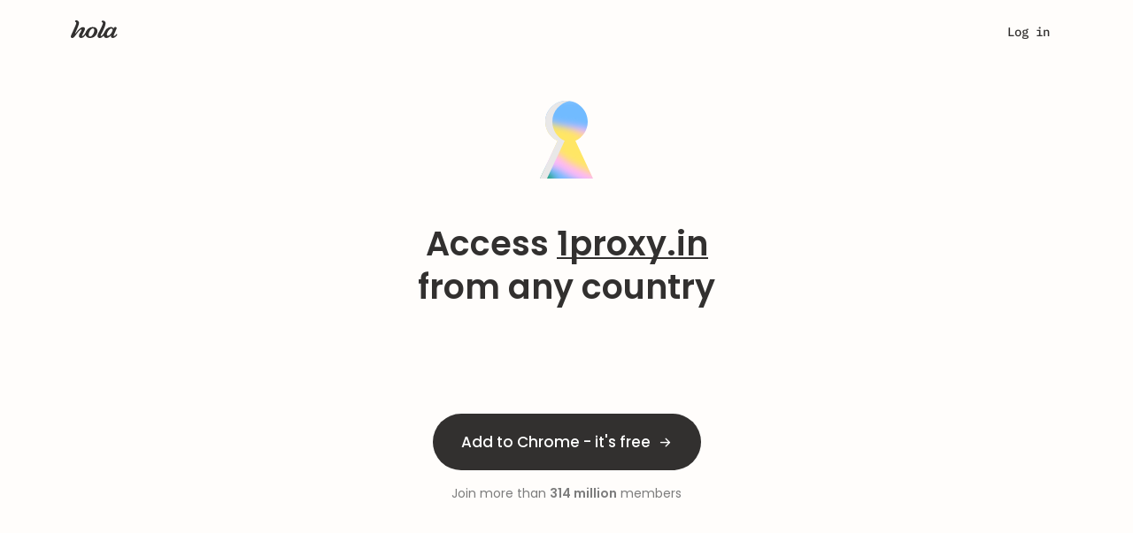

--- FILE ---
content_type: text/css; charset=utf-8
request_url: https://cdn4.hola.org/www/hola/pub/less_core.bundle.css?ver=1.249.770
body_size: 17581
content:
.hola_radio___lBGTT{align-items:center;color:var(--logo_grey);cursor:pointer;display:flex}.hola_radio___lBGTT.light___kduIe{color:var(--grey_2)}.hola_radio___lBGTT input[type=radio]{-webkit-appearance:none;appearance:none;background:var(--radio_bg);border:var(--radio_border);border-radius:8px;cursor:pointer;height:16px;margin:4px 8px 4px 0;outline:none;position:relative;width:16px}.hola_radio___lBGTT input[type=radio]:hover{border:var(--radio_border_hover)}.hola_radio___lBGTT input[type=radio]:checked{background:var(--radio_bg_checked);border:var(--radio_border_checked)}.hola_radio___lBGTT input[type=radio]:checked:after{background:var(--radio_bg_point);border-radius:50%;content:" ";height:8px;left:50%;position:absolute;top:50%;transform:translateX(-50%) translateY(-50%);width:8px}.hola_radio___lBGTT label{cursor:pointer;display:block;font-weight:500;margin:0;width:calc(100% - 24px)}.hola_radio___lBGTT.sm___qO3Ag input{height:12px;width:12px}.hola_radio___lBGTT.sm___qO3Ag input:checked:after{height:6px;width:6px}.hola_radio___lBGTT.md___vmYYd input{border-radius:10px;border-width:2px;height:20px;margin:0 16px 0 0;width:20px}.hola_radio___lBGTT.md___vmYYd input:checked:after{height:10px;width:10px}.hola_radio___lBGTT.no_label___j1SGu input[type=radio]{margin-right:0}.down___sRGKO{height:fit-content;left:0;padding:0;top:50px}.with_label___u0z4H{top:74px}.to_right___L0Iad{left:auto;right:0}.container___gIxar{display:flex}.body___Bm9ZE{display:flex;flex-direction:column}.body_inner___hEyUr{display:flex}@media (max-width:calc(1024px - 1px)){.body_inner___hEyUr{flex-direction:column}}.footer___nytNH{align-items:center;display:flex;gap:8px;padding:12px 16px}.date_picker___yz4eb{display:flex;flex-direction:column;padding:var(--date_picker_padding,12px 16px)}.controls___YLAcy{display:flex;justify-content:flex-end}.cancel_btn___Ytrlm{margin-right:15px}.sidebar___xdMG_{border-right:1px solid #ebf2f9;min-width:160px;padding:var(--date_sidebar_padding,16px)}.sidebar___xdMG_ .item___zXfVD{border-radius:var(--date_sidebar_item_border_radius,100px);color:var(--date_sidebar_item_color);margin-bottom:var(--date_sidebar_item_margin,4px);padding:var(--date_sidebar_item_padding,8px 16px)}.sidebar___xdMG_ .item___zXfVD:hover{background:var(--date_sidebar_item_hover_bg,var(--attention_bg));cursor:pointer}.sidebar___xdMG_ .item___zXfVD.active___cpZUI{background:var(--date_sidebar_item_active_bg,var(--attention_bg));color:var(--date_sidebar_item_active_color,var(--primary))}.button___psuom{background-color:#f8fafc;border:none;border-radius:16px;padding:8px;position:relative;white-space:nowrap}.button___psuom:before{left:0;line-height:24px;position:absolute;top:0;width:100%}.date_presentation___BxIBi{bottom:12px;display:flex;left:42px;pointer-events:none;position:absolute}.start_date_view___RkZUV{border-right:1px solid var(--wp--preset--color--neutrals-600);margin-right:12px;min-width:91px;padding-right:12px}.end_date_view___O33LW,.start_date_view___RkZUV{height:24px;line-height:24px!important;white-space:nowrap}.dateonly___iuuOl{bottom:0;top:auto;width:100%}.firefox .dateonly___iuuOl{min-width:var(--input_width)}.dateonly___iuuOl .body___Bm9ZE{width:100%}.dateonly___iuuOl .date_picker___yz4eb{height:296px;padding:16px}.dateonly___iuuOl .footer___nytNH{border-top:1px solid var(--wp--preset--color--neutrals-400)}.dateonly___iuuOl .controls___YLAcy{display:flex;gap:8px;justify-content:center;margin:0 auto}.dateonly___iuuOl .controls___YLAcy button{text-wrap:nowrap;padding:0 16px;white-space:nowrap}.dateonly___iuuOl .months___t6xO8,.dateonly___iuuOl .years___kWH4t{background-color:var(--page_bg);bottom:0;height:calc(100% - 48px);left:0;position:absolute;width:100%;z-index:1}.dateonly___iuuOl .months___t6xO8 span,.dateonly___iuuOl .years___kWH4t span{align-items:center;border-radius:32px;color:var(--wp--preset--color--neutrals-700);cursor:pointer;display:flex;font-size:var(--wp--preset--font-size--p-3);font-weight:var(--wp--preset--font-weight--p-3);height:32px;justify-content:center;letter-spacing:var(--wp--custom--letter-spacing--p-3);line-height:var(--wp--custom--line-height--p-3)}.dateonly___iuuOl .months___t6xO8 span:hover,.dateonly___iuuOl .years___kWH4t span:hover{background-color:var(--wp--preset--color--neutrals-300)}.dateonly___iuuOl .months___t6xO8 span.active___cpZUI,.dateonly___iuuOl .years___kWH4t span.active___cpZUI{background-color:var(--wp--preset--color--neutrals-700);color:var(--page_bg)}.dateonly___iuuOl .years___kWH4t{display:grid;grid-template-columns:repeat(4,1fr);overflow-y:auto;padding:0 16px 16px}.dateonly___iuuOl .years___kWH4t::-webkit-scrollbar{background-color:#f8fafc;height:4px;width:4px}.dateonly___iuuOl .years___kWH4t::-webkit-scrollbar-thumb{background-color:#d4e0ec;border-radius:4px}@supports not selector(::-webkit-scrollbar){.dateonly___iuuOl .years___kWH4t{scrollbar-color:#d4e0ec #f8fafc;scrollbar-width:thin}}.dateonly___iuuOl .months___t6xO8{display:grid;gap:0 32px;grid-template-columns:repeat(3,1fr);padding:24px 16px 0}@media (max-width:calc(480px - 1px)){.dateonly___iuuOl{background-color:var(--page_bg);bottom:0;left:0;position:fixed}.dateonly___iuuOl .months___t6xO8 span,.dateonly___iuuOl .years___kWH4t span{font-size:var(--wp--preset--font-size--p-2);font-weight:var(--wp--preset--font-weight--p-2);letter-spacing:var(--wp--custom--letter-spacing--p-2);line-height:var(--wp--custom--line-height--p-2)}.dateonly___iuuOl .date_picker___yz4eb{border:1px solid var(--wp--preset--color--neutrals-500);border-radius:4px;bottom:68px;position:absolute}.dateonly___iuuOl .footer___nytNH{background-color:var(--page_bg);bottom:0;height:68px;position:absolute;width:100%}}.range_mobile___Q050b{left:50%!important;max-width:90%;right:auto;transform:translateX(-50%);width:350px}.range_mobile___Q050b .body___Bm9ZE{width:100%}.range_mobile___Q050b .date_picker___yz4eb{padding:12px;width:100%}.range_mobile___Q050b .chosen_dates___c__jA{margin-top:4px;padding:8px 0}.range_mobile___Q050b .fast_dates___haQQy{align-items:center;display:flex;gap:8px;justify-content:center;margin-bottom:12px}.range_mobile___Q050b .fast_dates___haQQy span{color:var(--wp--preset--color--neutrals-700);cursor:pointer;font-size:var(--wp--preset--font-size--p-3);font-weight:var(--wp--preset--font-weight--p-3);letter-spacing:var(--wp--custom--letter-spacing--p-3);line-height:var(--wp--custom--line-height--p-3)}.range_mobile___Q050b .fast_dates___haQQy span:hover{color:var(--wp--preset--color--neutrals-900);text-decoration:underline}.range_mobile___Q050b .footer___nytNH{border-top:1px solid var(--wp--preset--color--neutrals-400);justify-content:space-between;padding:12px}.range_mobile___Q050b .controls___YLAcy{display:flex;gap:8px;justify-content:flex-end}.range_mobile___Q050b .controls___YLAcy button{text-wrap:nowrap;padding:0 16px;white-space:nowrap}@media (max-width:calc(480px - 1px)){.range_mobile___Q050b{background-color:var(--page_bg);bottom:0;left:0!important;max-width:calc(100% - 6px);position:fixed;transform:none;width:100%;z-index:9999}.range_mobile___Q050b .body___Bm9ZE{padding-bottom:0}.range_mobile___Q050b .footer___nytNH{background-color:var(--page_bg);bottom:0;position:sticky;width:100%}}.root_month___mkNX4{--month-selector-top_margin:6px;--month-selector-selected_border_radius:0;--month-selector-hover_bg:var(--grey_0);--month-selector-selected_color:var(--grey_0);display:grid;grid-template-columns:repeat(7,1fr);margin-top:var(--month-selector-top_margin)}.dateonly___TPeLW{--month-selector-selected_bg:var(--wp--preset--color--neutrals-700);--month-selector-selected_color:var(--page_bg);--month-selector-hover_bg:var(--wp--preset--color--neutrals-300);--month-selector-top_margin:16px;--month-selector-selected_border_radius:32px}.cell___Lcpwk{background:none;border:none;color:var(--month-cell-color);line-height:var(--month_cell_line_height,32px)!important;margin:0;min-height:var(--month_cell_height,32px);min-width:var(--month_cell_width,40px);outline:none;text-align:center}button.cell___Lcpwk:hover:not(.inactive___XOU50):not(.selected___BBdZ6):not(.selected_start___jsXk8):not(.selected_end___sQtD9){background:var(--month-selector-hover_bg);border-radius:var(--month-selector-selected_border_radius,0);color:var(--month-selector-selected_bg)}button.cell___Lcpwk.selected___BBdZ6{background:var(--month-selector-selected_bg);border-radius:var(--month-selector-selected_border_radius,0);color:var(--month-selector-selected_color)}button.cell___Lcpwk.selected_start___jsXk8{border-radius:var(--month-selector-selected-start-radius,4px 0 0 4px)}button.cell___Lcpwk.selected_end___sQtD9,button.cell___Lcpwk.selected_start___jsXk8{background:var(--month-selector-selected_bg);color:var(--month-selector-selected-outer-color,var(--grey_0))}button.cell___Lcpwk.selected_end___sQtD9{border-radius:var(--month-selector-selected-end-radius,0 4px 4px 0)}button.cell___Lcpwk.inactive___XOU50{color:var(--month-selector-inactive-color,var(--grey_3));pointer-events:none}button.cell___Lcpwk.in_period___PREY_:not(.inactive___XOU50){background:var(--month-selector-in-period-bg,var(--light_gradient_primary));color:var(--month-selector-selected_bg)}button.cell___Lcpwk.in_period___PREY_.begin_of_month___UiiTh{background:var(--month-selector-in-period-month-begin-bg,linear-gradient(90deg,rgba(254,220,255,0) 0,var(--light_gradient_primary) 100%))}button.cell___Lcpwk.in_period___PREY_.end_of_month___URUKY{background:var(--month-selector-in-period-month-end-bg,linear-gradient(90deg,var(--light_gradient_primary) 0,rgba(254,220,255,0) 100%))}.week_day___niQv0{color:var(--month-selector-week-day-color,var(--grey_1))}.month_selector___NFE7u{align-items:center;display:flex}.title___QamGD{flex-grow:1;font-size:14px;font-weight:500;letter-spacing:0;line-height:20px;text-align:center}.button_left___zjFNj,.button_right___TLpFY{align-items:center;background-color:var(--month-selector-bg-color);border:none;border-radius:50%;color:var(--month-selector-chevron-color);cursor:pointer;display:flex;height:24px;justify-content:center;position:relative;width:24px}.button_left___zjFNj:hover,.button_right___TLpFY:hover{background-color:var(--month-selector-hover-bg-color);color:var(--month-selector-chevron-hover-color)}.dateonly___z7U0a{padding:0 8px}.dateonly___z7U0a .title___QamGD{align-items:center;color:var(--wp--preset--color--neutrals-700);display:flex;font-size:var(--wp--preset--font-size--p-3);font-weight:var(--wp--preset--font-weight--p-3);gap:8px;letter-spacing:var(--wp--custom--letter-spacing--p-3);line-height:var(--wp--custom--line-height--p-3);text-align:left}.dateonly___z7U0a .arrows___lRYBt{align-items:center;display:flex;gap:4px}.dateonly___z7U0a .arrow___Skb_i{align-items:center;background:none;border:none;display:flex;height:24px;justify-content:center;outline:none;width:24px}.dateonly___z7U0a .arrow___Skb_i:hover:not(:disabled){background:var(--wp--preset--color--neutrals-300);border-radius:12px;color:var(--wp--preset--color--neutrals-800)}.month_selector___NFE7u:not(.mobile___ps3bO) .title___QamGD span:hover{background:var(--wp--preset--color--neutrals-300);border-radius:4px;color:var(--wp--preset--color--neutrals-800)}.month_selector___NFE7u.mobile___ps3bO .title___QamGD{display:flex;justify-content:center}.hola_checkbox___Bqoow{--checkbox_width:20px;--checkbox_height:20px;--checkbox_color:var(--toggle_checked_color);--checkbox_hover_color:var(--checkbox_color);--checkbox_hover_border_color:var(--checkbox_checked_bg);--checkbox_border_radius:6px;--checkbox_border_width:1.5px;--checkbox_icon_shift_x:1px;align-items:center;cursor:pointer;display:inline-flex;margin:0}.hola_checkbox___Bqoow .hola_checkbox__quad___TMLph{align-items:center;background-color:var(--checkbox_bg);border:var(--checkbox_border_width) solid var(--checkbox_border_color);border-radius:var(--checkbox_border_radius);color:var(--checkbox_color);display:inline-flex;flex-shrink:0;height:var(--checkbox_height);justify-content:center;transition:background-color .3s ease,border-color .3s ease;width:var(--checkbox_width)}.hola_checkbox___Bqoow .hola_checkbox__quad___TMLph .hola_checkbox__icon___iYyNb{opacity:0;transform:translateX(var(--checkbox_icon_shift_x));transition:opacity .3s ease;visibility:hidden}.hola_checkbox___Bqoow .hola_checkbox__quad___TMLph:hover{border-color:var(--checkbox_hover_border_color);color:var(--checkbox_hover_color)}.hola_checkbox___Bqoow input{clip:rect(0 0 0 0);border:0;height:1px;margin:-1px;overflow:hidden;padding:0;position:absolute;width:1px}.hola_checkbox___Bqoow.checked___fG9M1:not(.hola_checkbox__disabled___H2MTS) .hola_checkbox__quad___TMLph{background-color:var(--checkbox_checked_bg);border-color:transparent}.hola_checkbox___Bqoow.checked___fG9M1:not(.hola_checkbox__disabled___H2MTS) .hola_checkbox__quad___TMLph .hola_checkbox__icon___iYyNb{opacity:1;visibility:visible}.hola_checkbox___Bqoow.checked___fG9M1:not(.hola_checkbox__disabled___H2MTS) .hola_checkbox__quad___TMLph:hover{background-color:var(--checkbox_checked_hover_bg)}.hola_checkbox___Bqoow.checked___fG9M1.hola_checkbox__color_primary___Sin54 .hola_checkbox__icon___iYyNb{color:var(--default_bg);transform:none}.hola_checkbox___Bqoow.checked___fG9M1.hola_checkbox__color_primary___Sin54 .hola_checkbox__quad___TMLph{background-color:var(--toggle_checked_color)}.hola_checkbox___Bqoow.hola_checkbox__color_grey___hnjA8 .hola_checkbox__quad___TMLph{border:1.5px solid var(--wp--preset--color--neutrals-500)}.hola_checkbox___Bqoow.hola_checkbox__color_grey___hnjA8.checked___fG9M1 .hola_checkbox__icon___iYyNb{color:var(--wp--preset--color--neutrals-500);transform:none}.hola_checkbox___Bqoow.hola_checkbox__color_grey___hnjA8.checked___fG9M1 .hola_checkbox__quad___TMLph{background-color:var(--wp--preset--color--neutrals-400)}.hola_checkbox___Bqoow.hola_checkbox__sm___CE2td .hola_checkbox__quad___TMLph{--checkbox_width:16px;--checkbox_height:16px;border-radius:4px}.hola_checkbox___Bqoow.hola_checkbox__sm___CE2td .hola_checkbox__quad___TMLph .hola_checkbox__icon___iYyNb{transform:translateX(0)}.hola_checkbox___Bqoow .hola_checkbox__caption___Wct85{color:var(--checkbox_caption_color);font-size:var(--checkbox_font_size);font-weight:var(--checkbox_font_weight,600);letter-spacing:0;line-height:20px;margin-left:var(--checkbox_caption_margin)}.hola_checkbox___Bqoow .hola_checkbox__caption__light___AA_6g{font-weight:var(--checkbox_light_weight)}.hola_checkbox___Bqoow.hola_checkbox__xs___zjhBe .hola_checkbox__caption___Wct85{font-size:12px;font-weight:600;letter-spacing:0;line-height:16px;margin-left:8px}.hola_checkbox___Bqoow.hola_checkbox__xs___zjhBe .hola_checkbox__caption__light___AA_6g{color:var(--grey_2);font-weight:500}.hola_checkbox___Bqoow.hola_checkbox__xs___zjhBe .hola_checkbox__quad___TMLph{--checkbox_width:16px;--checkbox_height:16px}.hola_checkbox___Bqoow .toggle___QiWSE{align-items:center;background:var(--toggle_bg);border-radius:var(--toggle_border_radius);cursor:pointer;display:flex;flex-shrink:0;height:var(--toggle_height);transition:all .3s;width:var(--toggle_width)}.hola_checkbox___Bqoow .but___gh3ph{background:var(--toggle_but_bg);border:var(--toggle_but_border_width,1px) solid var(--toggle_but_border_color);border-radius:var(--toggle_border_radius);box-shadow:var(--toggle_shadow);height:var(--toggle_but_height);margin-left:var(--toggle_inner_margin_left);transition:all .3s;width:var(--toggle_but_width)}.hola_checkbox___Bqoow.checked___fG9M1 .but___gh3ph{background:var(--toggle_but_checked_bg);margin-left:var(--toggle_checked_inner_margin_left)}.hola_checkbox___Bqoow.checked___fG9M1:not(.hola_checkbox__disabled___H2MTS) .toggle___QiWSE{background:var(--toggle_checked_bg_color,var(--toggle_checked_color))}.hola_checkbox___Bqoow.checked___fG9M1:not(.hola_checkbox__disabled___H2MTS) .but___gh3ph{border:1px solid var(--toggle_checked_color);box-shadow:var(--toggle_checked_shadow)}.hola_checkbox___Bqoow.checked___fG9M1.hola_checkbox__disabled___H2MTS .toggle___QiWSE{background:var(--toggle_checked_disabled_color)}.hola_checkbox___Bqoow.checked___fG9M1.hola_checkbox__disabled___H2MTS .but___gh3ph{border:1px solid var(--toggle_checked_disabled_color);box-shadow:none}.hola_checkbox___Bqoow.hola_checkbox__disabled___H2MTS:not(.checked___fG9M1) .toggle___QiWSE{background:var(--toggle_disabled_color)}.hola_checkbox___Bqoow.hola_checkbox__disabled___H2MTS:not(.checked___fG9M1) .but___gh3ph{background:var(--toggle_but_disabled_color);border:1px solid var(--toggle_disabled_color);box-shadow:none}.hola_checkbox___Bqoow:not(.hola_checkbox__disabled___H2MTS) .toggle___QiWSE{border:var(--toggle_border)}.hola_checkbox___Bqoow:not(.hola_checkbox__disabled___H2MTS).checked___fG9M1 .toggle___QiWSE{background:var(--toggle_checked_bg_color);border:var(--toggle_border_checked)}.hola_checkbox___Bqoow:not(.hola_checkbox__disabled___H2MTS).checked___fG9M1 .but___gh3ph{transform:translateX(-2px)}.hola_checkbox___Bqoow:not(.hola_checkbox__disabled___H2MTS).checked___fG9M1:hover .toggle___QiWSE{background:var(--toggle_checked_hover_bg_color)}.hola_checkbox___Bqoow:not(.hola_checkbox__disabled___H2MTS):hover .toggle___QiWSE{background:var(--toggle_hover_bg,var(--toggle_bg));border:var(--toggle_hover_border)}.hola_checkbox___Bqoow:not(.hola_checkbox__disabled___H2MTS):hover .but___gh3ph{background:var(--toggle_but_hover_color);border:var(--toggle_but_hover_border);opacity:var(--toggle_but_opacity)}.add_btn___XdE90{align-items:center;display:flex;gap:16px;height:30px;justify-content:center;transition:all .3s}.line___hRkcq{background:var(--wp--preset--color--purple-400);height:1px;width:300px}.drag___aV08j{height:100px}.drag___aV08j .line___hRkcq{box-shadow:0 4px 20px 0 #bcdaff54}.edit_element___IKZ5f{align-items:flex-start;border:1px solid var(--wp--preset--color--purple-400);display:flex;gap:8px;height:40px;justify-content:flex-start;padding:8px;position:absolute;width:100%;z-index:99999}.edit_element___IKZ5f:hover{background:#8ec4ffa0}.right_stack___cEk1P{background:#fff;border-left:1px solid var(--wp--preset--color--purple-400);height:100%;position:fixed;right:0;top:0;transition:all .5s;width:300px;z-index:99999999}.right_stack___cEk1P.edit_element_stack___wtGnR{width:800px}.right_stack___cEk1P>div{height:100vh;overflow:auto;padding:16px}.element___Eambs{border:1px solid var(--wp--preset--color--purple-200);cursor:pointer;margin-bottom:8px;padding:8px}.block_props___JEwSY{border:1px solid var(--wp--preset--color--neutrals-400);border-radius:8px;padding:8px}.header_spacer___yWLIt{height:80px}.copy_section___wv38I{border:1px solid var(--wp--preset--color--neutrals-400);border-radius:8px;margin-block:16px;padding:8px}.hola_tooltip___rSnQe{cursor:pointer;position:relative}.hola_tooltip___rSnQe:hover .hola_tooltip_content___maUFM{opacity:1;pointer-events:all;z-index:1}.hola_tooltip___rSnQe .hola_tooltip_content--click___eZPZ6,.hola_tooltip___rSnQe:hover .hola_tooltip_content___maUFM.hola_tooltip_content--click___eZPZ6{opacity:0;pointer-events:none;z-index:-1}.hola_tooltip--clicked___adR2p .hola_tooltip_content--click___eZPZ6,.hola_tooltip--clicked___adR2p:hover .hola_tooltip_content___maUFM.hola_tooltip_content--click___eZPZ6{opacity:1;pointer-events:all;z-index:1}.hola_tooltip_content___maUFM{background:var(--tooltip_bg);border-radius:8px;box-shadow:var(--tooltip_shadow);cursor:default;font-size:12px;left:calc(100% + 8px);opacity:0;padding:var(--tooltip_content_padding);position:absolute;top:-100%;transform:translate(var(--shift_x,0),var(--shift_y,0));z-index:-1}.hola_tooltip_content___maUFM.with_animation___wJxb6{transition-duration:.3s;transition-property:opacity}.close___v6FP0{cursor:pointer;position:absolute;right:16px;top:20px}@media (max-width:calc(1024px - 1px)){.show_fixed_on_mobile___k4ahd .hola_tooltip_content___maUFM{bottom:auto;left:auto;max-height:calc(100vh - 16px);overflow:auto;position:fixed;right:auto;top:8px;z-index:200}}.slide_enter_active___UO4o8,.slide_exit_active___wt7iU{transition:transform var(--animation_duration)}.backward___f2Etu>.slide_enter___9j6Zt{transform:translate(var(--animation_distance_m))}.forward___maBFD>.slide_enter___9j6Zt{transform:translate(var(--animation_distance))}.backward___f2Etu>.slide_enter_active___UO4o8,.backward___f2Etu>.slide_exit___Lo6XY,.forward___maBFD>.slide_enter_active___UO4o8,.forward___maBFD>.slide_exit___Lo6XY{transform:translate(0)}.forward___maBFD>.slide_exit_active___wt7iU{transform:translate(var(--animation_distance_m))}.backward___f2Etu>.slide_exit_active___wt7iU{transform:translate(var(--animation_distance))}.slider___M_Xm3>.slide_exit_done___mvrkH{display:none}.backward___f2Etu.vertical___vmXP3>.slide_enter___9j6Zt{transform:translateY(var(--animation_distance_m))}.forward___maBFD.vertical___vmXP3>.slide_enter___9j6Zt{transform:translateY(var(--animation_distance))}.forward___maBFD.vertical___vmXP3>.slide_exit_active___wt7iU{transform:translateY(var(--animation_distance_m))}.backward___f2Etu.vertical___vmXP3>.slide_exit_active___wt7iU{transform:translateY(var(--animation_distance))}.translate-cloak{display:none}.href{cursor:pointer}.btn-common{-webkit-tap-highlight-color:transparent;-webkit-appearance:none;-moz-appearance:none;appearance:none;background-image:-webkit-gradient(linear,left top,left bottom,from(#37a3eb),to(#2181cf));background-image:-webkit-linear-gradient(top,#37a3eb,#2181cf);background-image:-moz-linear-gradient(top,#37a3eb,#2181cf);background-image:-ms-linear-gradient(top,#37a3eb,#2181cf);background-image:linear-gradient(top,#37a3eb,#2181cf);border-color:#2c8ed1 #1c74b3 #0d5b97;border-style:solid;border-width:1px;-moz-box-shadow:0 1px 0 #ddd,inset 0 1px 0 hsla(0,0%,100%,.2);-webkit-box-shadow:0 1px 0 #ddd,inset 0 1px 0 hsla(0,0%,100%,.2);box-shadow:0 1px 0 #ddd,inset 0 1px 0 hsla(0,0%,100%,.2);color:#fff;filter:progid:DXImageTransform.Microsoft.gradient(startColorStr="#37a3eb",EndColorStr="#2181cf");position:relative;-moz-text-shadow:rgba(0,0,0,.2) 0 1px 0;-webkit-text-shadow:rgba(0,0,0,.2) 0 1px 0;text-shadow:rgba(0,0,0,.2) 0 1px 0;-moz-user-select:none;-webkit-user-select:none;-ms-user-select:none;user-select:none}@-webkit-keyframes spinner{0%{-webkit-transform:rotate(0deg);-moz-transform:rotate(0deg);-ms-transform:rotate(0deg);-o-transform:rotate(0deg);transform:rotate(0deg)}to{-webkit-transform:rotate(1turn);-moz-transform:rotate(1turn);-ms-transform:rotate(1turn);-o-transform:rotate(1turn);transform:rotate(1turn)}}@-moz-keyframes spinner{0%{-webkit-transform:rotate(0deg);-moz-transform:rotate(0deg);-ms-transform:rotate(0deg);-o-transform:rotate(0deg);transform:rotate(0deg)}to{-webkit-transform:rotate(1turn);-moz-transform:rotate(1turn);-ms-transform:rotate(1turn);-o-transform:rotate(1turn);transform:rotate(1turn)}}@-o-keyframes spinner{0%{-webkit-transform:rotate(0deg);-moz-transform:rotate(0deg);-ms-transform:rotate(0deg);-o-transform:rotate(0deg);transform:rotate(0deg)}to{-webkit-transform:rotate(1turn);-moz-transform:rotate(1turn);-ms-transform:rotate(1turn);-o-transform:rotate(1turn);transform:rotate(1turn)}}@keyframes spinner{0%{-webkit-transform:rotate(0deg);-moz-transform:rotate(0deg);-ms-transform:rotate(0deg);-o-transform:rotate(0deg);transform:rotate(0deg)}to{-webkit-transform:rotate(1turn);-moz-transform:rotate(1turn);-ms-transform:rotate(1turn);-o-transform:rotate(1turn);transform:rotate(1turn)}}.css-disable-transition{-webkit-transition:none!important;-moz-transition:none!important;-ms-transition:none!important;-o-transition:none!important;transition:none!important}.btn_primary{background-color:#004d74;border-color:#004d74;border-radius:3px;color:#fff}.btn_primary:active,.btn_primary:active:focus,.btn_primary:focus,.btn_primary:hover{background-color:rgba(0,77,116,.7);border-color:rgba(0,77,116,.7);color:#fff}.g-relative{position:relative}.btn-title{float:right;margin-right:15px;margin-top:-4px}.close>span{vertical-align:middle}.zero_clipboard{position:relative}.btn_clipboard{background-color:#fff;border:1px solid #ccc;border-radius:0 4px 0 4px;color:#777;cursor:pointer;display:block;font-size:12px;padding:4px 8px;position:absolute;right:0;top:0;z-index:4}.btn_clipboard:hover{background-color:#07627d!important;border-color:#07627d;color:#fff}dfn{color:#000;font-weight:700}.clearfix:after{clear:both;content:"";display:block;font-size:0}@keyframes bounce-out{50%{-webkit-transform:scale(1.2);transform:scale(1.2)}}@-webkit-keyframes bounce-out{50%{-webkit-transform:scale(1.2);transform:scale(1.2)}}@-webkit-keyframes anim-autoclick{0%{width:0}to{width:100%}}@-moz-keyframes anim-autoclick{0%{width:0}to{width:100%}}@-o-keyframes anim-autoclick{0%{width:0}to{width:100%}}@keyframes anim-autoclick{0%{width:0}to{width:100%}}.modal.login-modal{text-align:left}.modal.login-modal .modal-header{border:none;padding:40px 40px 0}.modal.login-modal .modal-header .logo{height:26px}.modal.login-modal .modal-header button.close{background-image:url(//cdn4.hola.org/www/hola/pub/img/ic_close2.svg?ver=1.249.770);background-position:50%;background-repeat:no-repeat;background-size:12px 12px;color:#a3b5ca;height:24px;margin-right:-6px;margin-top:1px;opacity:1;width:24px}.modal.login-modal .modal-header button.close>span{display:none}.modal.login-modal .modal-header button.skip{background:none;border:none;color:#65707c;float:right;font-size:15px;font-weight:500;margin:1px 20px 0 0;outline:none}.modal.login-modal .modal-header button.skip:hover{color:#ff6400}@media (max-width:400px){.modal.login-modal .modal-header{padding:40px 15px 0}}@media (min-width:600px){.modal.login-modal .modal-dialog{margin:68px auto 0;width:404px}}.modal.login-modal .modal-content{border:0;border-radius:16px;box-shadow:0 4px 10px 0 rgba(163,181,202,.35)}.modal.login-modal .modal-body{display:flex;padding:0}.modal.login-modal .modal-body .login-view,.modal.login-modal .modal-body .password-reset-view{display:flex;flex:1;flex-direction:column;padding-bottom:32px}.login-modal,.login-page{font-family:Montserrat,sans-serif}.two_step_fields{grid-gap:8px;display:grid;grid-template-columns:repeat(6,1fr);margin-top:24px}.submit_verification{margin-bottom:16px!important}.checkbox_verification{margin-bottom:32px!important}.login-page{width:100%}.login-page .login-view .alerts .alert{padding-left:calc(50% - 200px)}.login-page .login-view .login-footer{margin:60px auto 0;max-width:404px;padding:0 80px}.login-page .login-view .back-arrow{margin-bottom:48px}@media (min-width:768px){.login-page .login-view .login-body,.login-page .password-reset-view .login-body{max-width:640px}.login-page .login-view .login-body .login-body-container,.login-page .password-reset-view .login-body .login-body-container{border:1px solid rgba(0,0,0,.1);border-radius:8px;margin-top:30px}.login-page .login-view .login-body .login-body-container>div,.login-page .password-reset-view .login-body .login-body-container>div{margin:25px 45px}.login-page .login-view .login-body .login-body-container .spacer,.login-page .password-reset-view .login-body .login-body-container .spacer{display:none}.login-page .password-reset-view.check-email .login-body{max-width:900px}.login-page .password-reset-view.check-email .login-body .check-email-container{display:inline-block;margin-top:30px;max-width:400px}.login-page .password-reset-view.check-email .login-body .email-gfx{float:right;margin:0}}.login-view .title,.password-reset-view .title{font-size:16px;font-weight:500}.login-view .title.title_2step,.password-reset-view .title.title_2step{font-weight:700}.login-view .login-body,.password-reset-view .login-body{align-self:center;margin:0 auto;max-width:404px;padding:0 40px;width:100%}@media (max-width:400px){.login-view .login-body,.password-reset-view .login-body{padding:0 15px}}.login-view .login-body .login-form,.password-reset-view .login-body .login-form{max-width:290px}.login-view .login-body .title,.password-reset-view .login-body .title{margin-bottom:20px}.login-view .login-body button,.login-view .login-body p,.password-reset-view .login-body button,.password-reset-view .login-body p{margin-bottom:10px}.login-view .login-body .contact-us,.password-reset-view .login-body .contact-us{color:#65707c;margin:20px 0 0}.login-view p.light_gray_color,.password-reset-view p.light_gray_color{color:#65707c}.login-view .login-footer,.password-reset-view .login-footer{font-size:12px;font-weight:500;padding:32px 40px 0;text-align:left}.login-view .login-footer a,.password-reset-view .login-footer a{color:inherit;font-weight:700;white-space:nowrap}.login-view .login-footer a:hover,.password-reset-view .login-footer a:hover{color:var(--primary)}.login-view .login-footer p,.password-reset-view .login-footer p{margin-bottom:5px}.login-view .login-footer p:last-child,.password-reset-view .login-footer p:last-child{margin-bottom:0}.login-view .login-footer .lum-text,.password-reset-view .login-footer .lum-text{margin:15px 0 0}@media (max-width:400px){.login-view .login-footer,.password-reset-view .login-footer{padding:32px 15px 0}}.login-view a,.password-reset-view a{color:var(--accent);cursor:pointer}.login-view .or,.password-reset-view .or{color:rgba(0,0,0,.6);font-size:14px;margin:20px 0;text-align:center}.login-view input::-ms-clear,.password-reset-view input::-ms-clear{display:none}.login-view input,.password-reset-view input{height:44px}.login-view .btn,.password-reset-view .btn{border-radius:22px;font-size:14px;height:40px;line-height:40px;padding:0}.login-view .btn:focus,.password-reset-view .btn:focus{outline:none}.login-view .btn:active,.password-reset-view .btn:active{box-shadow:none}.login-view .email-overlay,.login-view input.email,.login-view input.password,.password-reset-view .email-overlay,.password-reset-view input.email,.password-reset-view input.password{background-color:#fff;border:1px solid #a3b5ca;color:#65707c}.login-view input.email,.login-view input.password,.password-reset-view input.email,.password-reset-view input.password{font-size:14px;margin-bottom:24px;padding:15px 10px}.login-view input.email:focus,.login-view input.password:focus,.password-reset-view input.email:focus,.password-reset-view input.password:focus{box-shadow:none;outline:none}.login-view input.email:-ms-input-placeholder,.login-view input.password:-ms-input-placeholder,.password-reset-view input.email:-ms-input-placeholder,.password-reset-view input.password:-ms-input-placeholder{color:rgba(0,0,0,.38);font-size:14px;font-weight:500}.login-view input.email::placeholder,.login-view input.password::placeholder,.password-reset-view input.email::placeholder,.password-reset-view input.password::placeholder{color:rgba(0,0,0,.38);font-size:14px;font-weight:500}.login-view input.password,.password-reset-view input.password{font-family:Lato,sans-serif;font-size:18px}.login-view .reset-password,.password-reset-view .reset-password{display:inline-block;font-size:12px;font-weight:500;line-height:16px;margin:16px 0}.login-view .btn-action,.password-reset-view .btn-action{background:var(--accent);box-shadow:0 8px 16px 0 rgba(255,100,0,.2);color:#fff;font-weight:600}.login-view .btn-action:active,.password-reset-view .btn-action:active{box-shadow:0 8px 16px 0 rgba(255,100,0,.2)}.login-view .btn-action:after,.password-reset-view .btn-action:after{background-image:url("data:image/svg+xml;charset=utf-8,%3Csvg xmlns='http://www.w3.org/2000/svg' viewBox='0 0 6 12'%3E%3Cpath fill='%23fff' d='M0 2.4v7.2a1 1 0 0 0 1.7.7l3.6-3.6c.4-.4.4-1 0-1.4L1.7 1.7a1 1 0 0 0-1.7.7z'/%3E%3C/svg%3E");background-repeat:no-repeat;background-size:6px 12px;content:"";display:inline-block;height:1em;margin-left:8px;vertical-align:-3px;width:6px}.login-view .login_btn,.password-reset-view .login_btn{margin-top:16px}.login-view .resend_btn,.login-view .reset_btn,.password-reset-view .resend_btn,.password-reset-view .reset_btn{margin-top:24px}.login-view .btn-reset,.password-reset-view .btn-reset{display:block}.login-view .login-body button,.password-reset-view .login-body button{-webkit-transition:color .25s,background-color .25s,border-color .25s,opacity .25s ease-in-out,transform .5s cubic-bezier(.2,3,.4,1) 0s;-moz-transition:color .25s,background-color .25s,border-color .25s,opacity .25s ease-in-out,transform .5s cubic-bezier(.2,3,.4,1) 0s;-ms-transition:color .25s,background-color .25s,border-color .25s,opacity .25s ease-in-out,transform .5s cubic-bezier(.2,3,.4,1) 0s;-o-transition:color .25s,background-color .25s,border-color .25s,opacity .25s ease-in-out,transform .5s cubic-bezier(.2,3,.4,1) 0s;transition:color .25s,background-color .25s,border-color .25s,opacity .25s ease-in-out,transform .5s cubic-bezier(.2,3,.4,1) 0s}.login-view .login-body button:hover,.password-reset-view .login-body button:hover{background-color:var(--accent)}.login-view .login-body .login-footer,.password-reset-view .login-body .login-footer{margin-left:0;margin-right:0;padding:0}.login-view .login-body.no-padding,.password-reset-view .login-body.no-padding{padding:0}.login-view .login-body.loading form,.password-reset-view .login-body.loading form{opacity:.5}.login-view .login-body .or,.password-reset-view .login-body .or{align-items:center;color:#000;display:flex;flex-direction:row;font-size:16px}.login-view .login-body .password-group span,.password-reset-view .login-body .password-group span{color:#666;cursor:pointer;font-size:20px;position:absolute;right:14px;top:11px}.login-view .login-body .password-group .circle,.password-reset-view .login-body .password-group .circle{background-image:radial-gradient(circle farthest-side,rgba(0,0,0,.12),rgba(0,0,0,.12) 80%,transparent 100%);opacity:0;position:absolute;-webkit-transition:transform .3s cubic-bezier(0,0,.2,1),opacity .2s cubic-bezier(0,0,.2,1);-moz-transition:transform .3s cubic-bezier(0,0,.2,1),opacity .2s cubic-bezier(0,0,.2,1);-ms-transition:transform .3s cubic-bezier(0,0,.2,1),opacity .2s cubic-bezier(0,0,.2,1);-o-transition:transform .3s cubic-bezier(0,0,.2,1),opacity .2s cubic-bezier(0,0,.2,1);transition:transform .3s cubic-bezier(0,0,.2,1),opacity .2s cubic-bezier(0,0,.2,1)}.login-view .login-body .password-group.transition .circle,.password-reset-view .login-body .password-group.transition .circle{height:24px;opacity:1;-webkit-transform:scale(2.2);-moz-transform:scale(2.2);-ms-transform:scale(2.2);-o-transform:scale(2.2);transform:scale(2.2);width:24px}.login-view .login-body .btn-action,.login-view .login-body .email-overlay,.login-view .login-body input.email,.login-view .login-body input.password,.password-reset-view .login-body .btn-action,.password-reset-view .login-body .email-overlay,.password-reset-view .login-body input.email,.password-reset-view .login-body input.password{border-radius:4px}.login-view .login-body .email-overlay,.login-view .login-body input.email,.login-view .login-body input.password,.password-reset-view .login-body .email-overlay,.password-reset-view .login-body input.email,.password-reset-view .login-body input.password{background-color:#fff;box-shadow:none;height:44px;margin:0;padding:15px 10px}.login-view .login-body .email-overlay,.password-reset-view .login-body .email-overlay{cursor:text;display:none;width:100%}.login-view .login-body input.email,.login-view .login-body input.password,.password-reset-view .login-body input.email,.password-reset-view .login-body input.password{caret-color:var(--accent)}.login-view .login-body input.email:focus,.login-view .login-body input.password:focus,.password-reset-view .login-body input.email:focus,.password-reset-view .login-body input.password:focus{color:#40474f}.login-view .login-body input.email,.password-reset-view .login-body input.email{background:none;flex-grow:2}.login-view .login-body label,.password-reset-view .login-body label{font-weight:500;margin-top:10px}.login-view .login-body input[type=checkbox],.password-reset-view .login-body input[type=checkbox]{height:auto;margin-right:5px}.login-view .login-body .reset-password,.password-reset-view .login-body .reset-password{margin:16px 0 0}.login-view .login-body .btn-action,.password-reset-view .login-body .btn-action{margin-top:24px;transition:transform .5s cubic-bezier(.2,3,.4,1) 0s}.login-view .login-body .btn-action:hover,.password-reset-view .login-body .btn-action:hover{transform:scale(1.1)}.login-view .login-body .reset-password+.btn-action,.password-reset-view .login-body .reset-password+.btn-action{margin-top:16px}.login-view .login-body.verify-email .contact-us,.password-reset-view .login-body.verify-email .contact-us{margin-top:20px}.login-view .login-body.verify-email .btn-action,.password-reset-view .login-body.verify-email .btn-action{display:block}.login-view .login-body.two-step-verif .title,.password-reset-view .login-body.two-step-verif .title{margin-bottom:20px}.login-view .login-body.two-step-verif button,.login-view .login-body.two-step-verif p,.password-reset-view .login-body.two-step-verif button,.password-reset-view .login-body.two-step-verif p{margin-bottom:10px}.login-view .login-body.two-step-verif .contact-us,.password-reset-view .login-body.two-step-verif .contact-us{color:#65707c;margin:20px 0 0}.login-view .login-body .error-container,.password-reset-view .login-body .error-container{font-size:12px;padding:10px 0 5px}.login-view .login-body .error-container .error-mark-container,.password-reset-view .login-body .error-container .error-mark-container{color:#f44336;float:left}.login-view .login-body .error-container .another-provider,.password-reset-view .login-body .error-container .another-provider{margin:5px 0}.login-view .login-body .error-container .error-message,.password-reset-view .login-body .error-container .error-message{color:#f44336;padding:0 10px 0 20px}.login-view .login-body .alerts .alert,.password-reset-view .login-body .alerts .alert{padding:15px}.login-view .login-body .spacer,.password-reset-view .login-body .spacer{height:43px}@media (max-width:500px){.login-view .login-body .spacer,.password-reset-view .login-body .spacer{height:30px}}.login-view .login-body .email-group.is-empty input.email,.password-reset-view .login-body .email-group.is-empty input.email{display:none}.login-view .login-body .email-group.has-focus input.email,.login-view .login-body .email-group.is-empty .email-overlay,.password-reset-view .login-body .email-group.has-focus input.email,.password-reset-view .login-body .email-group.is-empty .email-overlay{display:block}.login-view .login-body .email-group.has-focus .email-overlay,.password-reset-view .login-body .email-group.has-focus .email-overlay{display:none}.login-view .login-body .email-group:focus-within input.email,.password-reset-view .login-body .email-group:focus-within input.email{display:block}.login-view .login-body .email-group:focus-within .email-overlay,.password-reset-view .login-body .email-group:focus-within .email-overlay{display:none}.login-view .login-body .email-group,.login-view .login-body .password-group,.password-reset-view .login-body .email-group,.password-reset-view .login-body .password-group{background-color:#fff;margin-top:24px;position:relative}.login-view .login-body .email-group.has-error input.email,.login-view .login-body .email-group.has-error input.password,.login-view .login-body .password-group.has-error input.email,.login-view .login-body .password-group.has-error input.password,.password-reset-view .login-body .email-group.has-error input.email,.password-reset-view .login-body .email-group.has-error input.password,.password-reset-view .login-body .password-group.has-error input.email,.password-reset-view .login-body .password-group.has-error input.password{border:2px solid #d14836}.login-view .login-body .email-group .label,.login-view .login-body .password-group .label,.password-reset-view .login-body .email-group .label,.password-reset-view .login-body .password-group .label{background-color:#fff;color:#65707c;font-size:14px;font-weight:500;left:6px;padding:3px 5px;position:absolute;top:12px;-webkit-transition:all .25s ease-in-out;-moz-transition:all .25s ease-in-out;-ms-transition:all .25s ease-in-out;-o-transition:all .25s ease-in-out;transition:all .25s ease-in-out;z-index:2}.login-view .login-body .email-group.has-error .label,.login-view .login-body .password-group.has-error .label,.password-reset-view .login-body .email-group.has-error .label,.password-reset-view .login-body .password-group.has-error .label{color:#f44336}.login-view .login-body .email-group:focus-within .label,.login-view .login-body .password-group:focus-within .label,.password-reset-view .login-body .email-group:focus-within .label,.password-reset-view .login-body .password-group:focus-within .label{font-size:11px;top:-7px}.login-view .login-body .email-group.has-focus-ie .label,.login-view .login-body .email-group.not-empty .label,.login-view .login-body .password-group.has-focus-ie .label,.login-view .login-body .password-group.not-empty .label,.password-reset-view .login-body .email-group.has-focus-ie .label,.password-reset-view .login-body .email-group.not-empty .label,.password-reset-view .login-body .password-group.has-focus-ie .label,.password-reset-view .login-body .password-group.not-empty .label{font-size:11px;top:-7px}.login-view .login-body .email-value,.password-reset-view .login-body .email-value{margin-bottom:25px}.login-view .login-body .email-value a,.password-reset-view .login-body .email-value a{cursor:pointer}.login-view .login-body .subscribe-group,.password-reset-view .login-body .subscribe-group{align-items:flex-start;display:flex;margin-top:32px}.login-view .login-body .subscribe-group .hola_checkbox,.password-reset-view .login-body .subscribe-group .hola_checkbox{flex:1 0 auto;margin-right:16px}.login-view .login-body .subscribe-group span,.password-reset-view .login-body .subscribe-group span{color:#65707c;font-size:12px;font-weight:500;line-height:1.33}.login-view .has-error input.email,.login-view .has-error input.password,.login-view input.email.has-error,.password-reset-view .has-error input.email,.password-reset-view .has-error input.password,.password-reset-view input.email.has-error{border-color:#d14836;border-width:2px}.login-view .mode-switch,.password-reset-view .mode-switch{color:rgba(0,0,0,.6);margin:20px 0 0}.login-view .mode-switch a:hover,.password-reset-view .mode-switch a:hover{color:var(--primary)}.login-view .alerts,.password-reset-view .alerts{margin:0 0 16px;min-height:44px;width:100%}.login-view .alerts .alert,.password-reset-view .alerts .alert{border:none;font-size:12px;font-weight:600;margin:0;padding:13px 80px}.login-view .alerts .alert.alert-danger,.password-reset-view .alerts .alert.alert-danger{background-color:rgba(244,67,54,.1);color:#f44336}.login-view .alerts .alert.alert-info,.password-reset-view .alerts .alert.alert-info{background-color:rgba(2,136,209,.1);color:rgba(0,0,0,.6)}.login-view.password-reset-view .title,.password-reset-view.password-reset-view .title{margin-bottom:20px}.login-view.password-reset-view .text,.password-reset-view.password-reset-view .text{color:#7e7e81;font-size:14px;font-weight:500}.login-view.password-reset-view .email-overlay,.login-view.password-reset-view input.email,.password-reset-view.password-reset-view .email-overlay,.password-reset-view.password-reset-view input.email{margin:60px 0 20px}.login-view.password-reset-view input.email,.password-reset-view.password-reset-view input.email{margin-bottom:0}.login-view.password-reset-view a.back,.password-reset-view.password-reset-view a.back{display:block;font-size:14px;font-weight:500;margin-top:30px}.login-view.password-reset-view .email-gfx,.password-reset-view.password-reset-view .email-gfx{display:block;left:10px;margin:50px auto 0;position:relative}.login-view.password-reset-view .btn-action,.password-reset-view.password-reset-view .btn-action{display:block}.login-view{color:#40474f;font-weight:500}.login-view .login-methods{display:flex;flex-direction:column;margin:24px 0 0}.login-view .back-arrow{background:none;color:#65707c;display:inline-block;font-size:12px;font-weight:500;line-height:1.33;padding:5px 5px 5px 20px;position:relative;text-transform:uppercase;top:10px}.login-view .back-arrow:before{border:2px solid #65707c;border-radius:2px;border-right:none;border-top:none;content:"";display:block;height:10px;left:4px;position:absolute;top:8px;transform:rotate(45deg);width:10px}.login-view .back-arrow:hover{color:#ff6400}.login-view .back-arrow:hover:before{border-color:#ff6400}.login-view .auth-method{align-items:center;background-color:#fff;border-radius:25px;box-shadow:0 4px 10px 0 rgba(163,181,202,.35);color:inherit;display:flex;flex-direction:row;font-size:14px;height:50px;line-height:20px;padding:14px 32px;text-align:left;text-decoration:none}.login-view .auth-method:not(:last-child){margin-bottom:16px}.login-view .auth-method:hover{background-color:#ffe6d6;border-width:2px;text-decoration:none}.login-view .auth-method .auth-method-icon{background-position:50%;background-repeat:no-repeat;background-size:contain;height:16px;margin-right:16px;width:16px}.login-view .auth-method.google .auth-method-icon{background-image:url(//cdn4.hola.org/www/util/pub/img/icon_google2.svg?ver=1.249.770)}.login-view .auth-method.facebook .auth-method-icon{background-image:url(//cdn4.hola.org/www/hola/pub/img/ic_fb1.svg?ver=1.249.770)}.login-view .auth-method.email .auth-method-icon{background-image:url(//cdn4.hola.org/www/hola/pub/img/ic_email3.svg?ver=1.249.770)}.login-view .auth-method.apple .auth-method-icon{color:#231f20}.login-view .mode-switch{color:inherit;font-size:16px;line-height:1.5;margin:32px 0 0}.login-view .mode-switch a{color:var(--accent)}.login-view .mode-switch a:hover{text-decoration:underline}body.bext_login .loader-container{display:none!important}body.bext_login #login,body.bext_login .login-body,body.bext_login .login-body-container,body.bext_login .login-page,body.bext_login .login-view{height:100%}body.bext_login .login-body{padding:10px 40px 25px}body.bext_login.old-padding .login-body{padding:15px 15px 0}body.bext_login .login-view .spacer,body.bext_login .password-reset-view .spacer{display:none}body.bext_login .login-view .or{margin:10px 0}body.bext_login .login-view .login-body-container>div{display:flex;flex-direction:column;height:100%}body.bext_login .login-view .login-body-container>div .login-footer{display:flex;flex-direction:column;flex-grow:1;justify-content:flex-end;margin-top:32px}body.bext_login .login-view .login-body-container>div .login-footer a{border-radius:2px}.verify-email-modal .modal-header button.close{background:url(//cdn4.hola.org/www/hola/pub/img/ic_close.svg?ver=1.249.770);height:24px;opacity:1;width:24px}.verify-email-modal .modal-header button.close>span{display:none}.login-body{overflow:hidden}.login-body-container{padding-bottom:16px;transition:all .2s}.login_form__slide_left_hide{transform:translateX(-120%)}.login_form__slide_right_hide{transform:translateX(120%)}.login_form__slide_left_show{transform:translateX(120%);transition:none}.login_form__slide_right_show{transform:translateX(-120%);transition:none}.mtcaptcha{max-height:167px}:root{--top-height:0px}.box-orange{color:#ff6400}.box-orange:hover{background-color:#ff6400;border-color:#ff6400;box-shadow:-2px 0 0 1px #ff6400,2px 0 0 1px #ff6400;color:#fff}.install_hola-wrapper{background-color:#fff;height:100vh;left:0;overflow-y:auto;padding:112px 0 50px;position:fixed;top:0;width:100vw;z-index:10000}.install_hola{padding:0 75px}.install_hola h2{font-size:32px;font-weight:700;letter-spacing:-.6px;line-height:1.25;margin:0 0 55px}.install_hola .install_hola-desc{display:flex}.install_hola .install_hola-list{list-style:none;margin:0 120px 0 0;padding:0}.install_hola .install_hola-button{align-items:center;color:#a3b5ca;display:flex;font-size:14px;font-weight:500;letter-spacing:normal;line-height:1.71;margin:0 0 32px}.install_hola .install_hola-button span{align-items:center;background-color:#ebf2f9;border-radius:50%;display:flex;font-weight:700;height:20px;justify-content:center;margin:0 30px 0 0;transition:color .5s ease;width:20px}.install_hola .install_hola-button button{background-color:#fff;border:3px solid transparent;border-radius:40px;box-shadow:0 4px 10px 0 rgba(163,181,202,.35);height:80px;outline:none;padding:16px 24px;text-align:left;transition:box-shadow .5s ease;width:270px}.install_hola .install_hola-button.done span{position:relative}.install_hola .install_hola-button.done span:after,.install_hola .install_hola-button.done span:before{background-color:#a3b5ca;border-radius:2px;content:"";position:absolute;width:2px}.install_hola .install_hola-button.done span:before{height:9px;left:11px;top:5px;transform:rotate(40deg)}.install_hola .install_hola-button.done span:after{height:6px;left:7px;top:8px;transform:rotate(-45deg)}.install_hola .install_hola-button.active span{color:#ff6400}.install_hola .install_hola-button.active button{background-image:linear-gradient(180deg,rgba(255,100,0,0) 31%,rgba(255,100,0,.1));border:3px solid #fff;box-shadow:0 4px 16px 0 rgba(255,100,0,.3);color:#40474f}.install_hola .install_hola-content a,.install_hola .install_hola-content a:hover{color:#ff6400;cursor:pointer}.install_hola .install_hola-content ul{list-style:none;padding:0 0 0 32px}.install_hola .install_hola-content li{align-items:flex-start;display:flex;flex-direction:column;position:relative}.install_hola .install_hola-content li:before{background-image:url(//cdn4.hola.org/www/hola/pub/img/arrow_drop_down.png?ver=1.249.770);background-position:50%;background-repeat:no-repeat;content:"";display:block;height:16px;left:-30px;position:absolute;top:7px;transform:rotate(-90deg);width:16px}.install_hola .install_hola-logo{height:30px;left:34px;position:absolute;top:19px}.install_hola .install_hola-close{background:var(--close_btn_bg_img,transparent);border:none;cursor:pointer;height:var(--modal_close_height,18px);position:absolute;right:15px;top:19px;width:var(--modal_close_width,18px)}.install_hola .install_hola-close:hover:after,.install_hola .install_hola-close:hover:before{background-color:var(--primary)}.install_hola .install_hola-close:after,.install_hola .install_hola-close:before{background-color:#666;content:"";display:var(--close_btn_pseudo_display,block);height:1px;left:2px;position:absolute;top:8px;width:14px}.install_hola .install_hola-close:before{transform:rotate(45deg)}.install_hola .install_hola-close:after{transform:rotate(-45deg)}@media (max-width:1199px){.install_hola{padding:0 15px}}@keyframes bottom_up{0%{opacity:0;transform:translateY(50px)}to{opacity:1;transform:none}}@keyframes from_right{0%{opacity:0;transform:translateX(50px)}to{opacity:1;transform:none}}.animate>*{animation-duration:.5s;animation-fill-mode:forwards;animation-name:bottom_up;animation-timing-function:ease;opacity:0}.animate>:first-child{animation-delay:.2s}.animate>:nth-child(2){animation-delay:.4s}.animate>:nth-child(3){animation-delay:.6s}.animate>:nth-child(4){animation-delay:.8s}.install_agree>*{animation-duration:.5s;animation-fill-mode:forwards;animation-name:bottom_up;animation-timing-function:ease;opacity:0}.install_agree>:first-child{animation-delay:.2s}.install_agree>:nth-child(2){animation-delay:.4s}.install_agree>:nth-child(3){animation-delay:.6s}.install_agree>:nth-child(4){animation-delay:.8s}.install_agree p{color:#65707c;font-size:16px;font-weight:500;letter-spacing:normal;line-height:1.5;margin:0 0 32px;max-width:457px}.install_agree .hola_btn{width:194px}.install_exe{display:flex;flex-direction:column}.install_exe>*{animation-duration:.5s;animation-fill-mode:forwards;animation-name:bottom_up;animation-timing-function:ease;opacity:0}.install_exe>:first-child{animation-delay:.2s}.install_exe>:nth-child(2){animation-delay:.4s}.install_exe>:nth-child(3){animation-delay:.6s}.install_exe>:nth-child(4){animation-delay:.8s}.install_exe p{font-size:24px;font-weight:500;letter-spacing:-.27px;line-height:1.33;margin:0 0 16px}.install_exe li{margin:0 0 48px;max-width:342px}.install_exe .install_exe-images{align-items:center;display:flex;flex-direction:column;position:relative}.install_exe .install_exe-images .arrow{margin:42px 0 8px -10px}.install_exe .install_exe-images .file{margin:0 0 72px -10px}.install_exe .install_exe-images .confirm{animation:from_right .5s ease forwards;left:217px;position:absolute;top:10px}.install_exe .install_exe-click{font-size:12px;font-weight:500;letter-spacing:normal;line-height:1.33;margin:0}.install_exe.mac .install_exe-images .arrow{margin:8px 0 8px -10px}.install_exe.mac .install_exe-images .file{margin:0 0 24px -10px}.install_exe.mac .install_exe-images .drag{margin:24px 0 0 -10px}.install_exe.mac .install_exe-images .open_app{margin:10px 0 0 -50px}.install_exe.mac .install_exe-images.mac_app{flex-direction:row;margin-top:20px}.install_exe.mac .install_exe-images.mac_app div{align-items:center;display:flex;flex-direction:column}.install_exe.mac .install_exe-images.mac_app div.applications{margin-right:26px}.install_exe.mac .install_exe-images.mac_app div.applications img{margin-bottom:8px}.install_exe.mac .install_exe-images.mac_app div.applications span{color:#a3b5ca;font-size:12px;font-weight:500;letter-spacing:normal;line-height:1.33}.install_exe.mac .install_exe-images.mac_app div.hola{margin-left:32px}.install_exe.mac .install_exe-images.mac_app div.hola img{margin-bottom:3px;width:46px}.install_exe.mac .install_exe-images.mac_app div.hola span{color:#40474f;font-size:14px;font-weight:500;letter-spacing:normal;line-height:1.71}.install_exe.mac .install_exe-images.mac_app .arrow_right{transform:rotate(90deg)}.install_ext{align-items:flex-start;display:flex;flex-direction:column;position:relative;top:-75px}.install_ext>*{animation-duration:.5s;animation-fill-mode:forwards;animation-name:bottom_up;animation-timing-function:ease;opacity:0}.install_ext>:first-child{animation-delay:.2s}.install_ext>:nth-child(2){animation-delay:.4s}.install_ext>:nth-child(3){animation-delay:.6s}.install_ext>:nth-child(4){animation-delay:.8s}.install_ext h3{color:#40474f;font-size:24px;font-weight:700;letter-spacing:-.27px;line-height:1.33}.install_ext p{color:#65707c;font-size:12px;font-weight:500;letter-spacing:normal;line-height:1.33;margin:0 0 24px;max-width:270px}.install_ext .install_ext-images{display:flex;margin-left:-50px;position:relative}.install_ext .install_ext-images .ext2{left:140px;position:absolute;top:10px;z-index:1}.install_ext .install_ext-images .ext3{left:-70px;position:relative}.install_ext .install_ext-images .ext_badge{height:125px;position:absolute;right:70px;top:-10px;transform:rotate(30deg);width:125px}.install_ext .hola_btn{width:194px}.install_unsupported .unsupported_ext{text-align:center}.install_unsupported .unsupported_ext h1{font-weight:700;margin-bottom:15px}.install_unsupported .unsupported_ext h2{font-size:19px}.install_unsupported .unsupported_ext a{border:1px solid transparent;color:#00b7f1;color:#ff6400;outline:3px solid transparent;text-decoration:underline}.install_unsupported .unsupported_ext a.anchor-text:hover,.install_unsupported .unsupported_ext a:hover{background-color:#00b7f1;border-color:#00b7f1;border-radius:.15em;-moz-box-shadow:-2px 0 0 1px #00b7f1,2px 0 0 1px #00b7f1;-webkit-box-shadow:-2px 0 0 1px #00b7f1,2px 0 0 1px #00b7f1;box-shadow:-2px 0 0 1px #00b7f1,2px 0 0 1px #00b7f1;color:#fff;position:relative;text-decoration:none}.install_unsupported .unsupported_ext a.anchor-text:hover.anchor,.install_unsupported .unsupported_ext a:hover.anchor{background-color:#fff;border-color:#fff;-moz-box-shadow:none;-webkit-box-shadow:none;box-shadow:none}.install_unsupported .unsupported_ext a:hover{background-color:#ff6400;border-color:#ff6400;box-shadow:-2px 0 0 1px #ff6400,2px 0 0 1px #ff6400;color:#fff}.menu-icon{height:20px;overflow:hidden;position:relative;width:20px}.menu-icon svg{height:100%;position:absolute;width:100%}@keyframes roll_up{0%{transform:translateY(0)}40%{transform:translateY(-26px)}41%{opacity:0}42%{transform:translateY(26px)}43%{opacity:1}85%,to{transform:translateY(0)}}@keyframes profile_1{80%,to{transform:translateY(3px)}}@keyframes profile_2{80%,to{transform:translateY(-3px)}}.menu-icon.menu-icon-profile svg:first-child{bottom:10px;height:9px;left:7px;width:9px}.menu-icon.menu-icon-profile svg:last-child{bottom:1px;height:8px;left:5px;width:14px}:hover>.menu-icon.menu-icon-profile svg:first-child{animation:profile_1 .4s 2 alternate}:hover>.menu-icon.menu-icon-profile svg:last-child{animation:profile_2 .4s 2 alternate}.menu-icon.menu-icon-logout{height:19px;width:19px}@keyframes plus_2{80%,to{transform:translateY(-24px)}}.menu-icon.menu-icon-plus svg:first-child{bottom:1px;height:18px;left:3px;width:14px}.menu-icon.menu-icon-plus svg:last-child{bottom:-100%;height:7px;left:5px;width:9px}:hover>.menu-icon.menu-icon-plus svg:last-child{animation:plus_2 .4s 2 alternate}@keyframes settings_2{80%,to{transform:rotate(145deg)}}.menu-icon.menu-icon-settings svg:first-child{bottom:0;height:20px;left:0;width:20px}.menu-icon.menu-icon-settings svg:last-child{display:none}:hover>.menu-icon.menu-icon-settings svg:first-child{animation:settings_2 .4s 2 alternate}@keyframes dns_1{80%,to{transform:rotate(45deg)}}.menu-icon.menu-icon-dns svg:first-child{bottom:0;height:20px;left:0;width:20px}.menu-icon.menu-icon-dns svg:last-child{display:none}:hover>.menu-icon.menu-icon-dns svg:first-child{animation:dns_1 .4s 2 alternate}.menu-icon.menu-icon-support svg:first-child{bottom:1px;height:18px;left:1px;width:18px}.menu-icon.menu-icon-support svg:last-child{bottom:5px;height:10px;left:6px;width:8px}:hover>.menu-icon.menu-icon-support svg:last-child{animation:roll_up .5s 2 alternate}@keyframes legal_1{80%,to{transform:translate(-4px,-9px) rotate(60deg)}}.menu-icon.menu-icon-legal svg:first-child{bottom:2px;height:18px;left:2px;transform-origin:0 100%;width:14px}.menu-icon.menu-icon-legal svg:last-child{bottom:0;height:6px;left:7px;width:10px}:hover>.menu-icon.menu-icon-legal svg:first-child{animation:legal_1 .4s 2 alternate}@keyframes redeem_2{80%,to{transform:rotate(-15deg)}}.menu-icon.menu-icon-redeem svg:first-child{bottom:1px;height:11px;left:1px;width:16px}.menu-icon.menu-icon-redeem svg:last-child{bottom:11px;height:8px;left:1px;transform-origin:0 100%;width:16px}:hover>.menu-icon.menu-icon-redeem svg:last-child{animation:redeem_2 .4s 2 alternate}@keyframes add_2{80%,to{transform:rotate(90deg)}}.menu-icon.menu-icon-add svg:first-child{bottom:0;height:20px;left:0;width:20px}.menu-icon.menu-icon-add svg:last-child{display:none}:hover>.menu-icon.menu-icon-add svg:first-child{animation:add_2 .4s 2 alternate}@keyframes language_2{80%,to{transform:translateY(-3px)}}.menu-icon.menu-icon-language svg:first-child{bottom:3px;height:10px;left:3px;width:14px}.menu-icon.menu-icon-language svg:last-child{bottom:12px;height:5px;left:3px;transform-origin:0 100%;width:13px}:hover>.menu-icon.menu-icon-language svg:last-child{animation:language_2 .4s 2 alternate}:hover>.menu-icon.menu-icon-about svg:last-child,:hover>.menu-icon.menu-icon-alert svg:last-child{animation:roll_up .5s 2 alternate}@keyframes incognito_2{80%,to{transform:rotate(7deg)}}.menu-icon.menu-icon-incognito svg:last-child{transform-origin:100% 50%}:hover>.menu-icon.menu-icon-incognito svg:last-child{animation:incognito_2 .4s 2 alternate}@keyframes hide_ip_2{80%,to{transform:scale(.65)}}:hover>.menu-icon.menu-icon-hide_ip svg:last-child{animation:hide_ip_2 .4s 2 alternate}@keyframes protect_2{80%,to{transform:translate(3px,-1px) scaleY(.7)}}:hover>.menu-icon.menu-icon-protect svg:last-child{animation:protect_2 .4s 2 alternate}@keyframes devices_2{80%,to{transform:translateY(-8px)}}:hover>.menu-icon.menu-icon-devices svg:last-child{animation:devices_2 .4s 2 alternate}.hola_link{color:var(--primary)}.hola_link:hover{text-decoration:underline}#modal_root{position:absolute;z-index:4000}.downtime_alert{background-color:#ff6400;border-radius:4px;color:#fff;font-size:16px;font-weight:500;left:50%;line-height:1.71;max-width:calc(100% - 40px);min-height:54px;padding:20px;position:absolute;top:110%;transform:translateX(-50%);transition:all .3s ease;width:1140px}.downtime_alert a{color:blue}.downtime_alert button{background:var(--close_btn_bg_img,transparent);border:none;cursor:pointer;height:var(--modal_close_height,18px);position:absolute;right:9px;top:10px;width:var(--modal_close_width,18px)}.downtime_alert button:hover:after,.downtime_alert button:hover:before{background-color:var(--primary)}.downtime_alert button:after,.downtime_alert button:before{background-color:#fff;content:"";display:var(--close_btn_pseudo_display,block);height:1px;left:2px;position:absolute;top:8px;width:14px}.downtime_alert button:before{transform:rotate(45deg)}.downtime_alert button:after{transform:rotate(-45deg)}.downtime_alert button:hover:after,.downtime_alert button:hover:before{background-color:hsla(0,0%,100%,.8)}@keyframes rotate{0%{transform:rotate(-90deg)}25%{transform:rotate(-90deg)}50%{transform:rotate(-45deg)}75%{transform:rotate(180deg)}to{transform:rotate(270deg)}}@keyframes dash{0%{stroke-dashoffset:130}25%{stroke-dashoffset:110}50%{stroke-dashoffset:60}75%{stroke-dashoffset:110}to{stroke-dashoffset:130}}.load-spinner .spinner{animation:rotate 1s cubic-bezier(.5,.5,.5,.5) infinite;height:60px;left:50%;margin:-30px 0 0 -30px;position:absolute;top:50%;transform:rotate(-90deg);width:60px;z-index:2}.load-spinner .path{stroke-linecap:round;stroke-dasharray:150;stroke-dashoffset:140;animation:dash 1s cubic-bezier(.5,.5,.5,.5) infinite}.hola_modal-no_body_scroll{overflow:hidden!important}.hola_modal{bottom:0;display:block;height:var(--app-height,100vh);left:0;max-width:100vw;opacity:0;overflow-y:auto;position:fixed;right:0;top:0;visibility:hidden;width:100vw;z-index:1003}.hola_modal:not(.hola_modal--no_gb){backdrop-filter:var(--modal-backdrop-filter,blur(5px));-webkit-backdrop-filter:var(--modal-backdrop-filter,blur(5px));background-color:var(--modal-bg-color,rgba(101,112,124,.1))}.hola_modal:not(.hola_modal--no_gb):before{background:var(--modal-before-bg,#fff);content:"";filter:var(--modal-before-filter,none);height:var(--app-height,100vh);left:0;opacity:0;position:fixed;top:0;width:100vw}.hola_modal:not(.hola_modal--no_gb) .hola_modal-window{background:var(--default_bg,#fff)}.hola_modal::-webkit-scrollbar{width:4px}.hola_modal::-webkit-scrollbar-thumb{background-color:#d4e0ec;border-radius:2px}.hola_modal .hola_modal-window{border-radius:var(--modal_border_radius,16px);height:0;left:50%;max-width:100vw;opacity:0;position:relative;top:50%;transform:var(--hola_modal_translate_closed);width:0}.hola_modal .hola_modal-window--shadow{box-shadow:var(--light_shadow)}.hola_modal .hola_modal-window--no_bg{background:none}.hola_modal.hola_modal--opened{opacity:1;visibility:visible}.hola_modal.hola_modal--opened:before{opacity:.69}.hola_modal.hola_modal--opened .hola_modal-window{height:auto;opacity:1;transform:var(--hola_modal_translate_opened);width:auto}.hola_modal.hola_modal--closing .hola_modal-window{height:auto;transform:var(--hola_modal_translate_closing);width:auto}.hola_modal.hola_modal--fixed_top .hola_modal-window{top:var(--modal_top,80px)}.hola_modal.hola_modal--fixed_top.hola_modal--opened .hola_modal-window{transform:translate(-50%)}.hola_modal.hola_modal--with_animation{transition:all .3s ease .3s}.hola_modal.hola_modal--with_animation:not(.hola_modal--no_gb):before{transition:opacity .2s linear .3s}.hola_modal.hola_modal--with_animation .hola_modal-window{transition:transform .3s linear,opacity .3s linear}.hola_modal.hola_modal--with_animation.hola_modal--closing,.hola_modal.hola_modal--with_animation.hola_modal--opened{transition:all .3s ease}.hola_modal.hola_modal--with_animation.hola_modal--closing:before,.hola_modal.hola_modal--with_animation.hola_modal--opened:before{transition:opacity .2s linear}.hola_modal.hola_modal--low_dim{backdrop-filter:none;background-color:rgba(0,0,0,.05)}.hola_modal.hola_modal--low_dim:before{background-color:unset}.hola_modal.hola_modal--long_modal{backdrop-filter:none;-webkit-backdrop-filter:none;background-color:transparent;overflow-x:hidden;overflow-y:visible;overscroll-behavior:contain}.hola_modal.hola_modal--long_modal:before{width:calc(100vw - 4px)}.hola_modal.hola_modal--long_modal .hola_modal-window{inset:auto;margin:var(--modal_top,80px) auto;transform:translate(-100px)}.hola_modal.hola_modal--long_modal.hola_modal--closing .hola_modal-window{transform:translate(100px)}.hola_modal.hola_modal--long_modal.hola_modal--opened .hola_modal-window{transform:none}.hola_modal .hola_modal-content{background:var(--modal_header_logo);border:none;border-radius:var(--modal_border_radius,16px);box-shadow:none;display:flex;flex-direction:column;padding:var(--modal_padding,30px 40px 40px)}.hola_modal .hola_modal-content--no_logo{background:none}.hola_modal--nopadding .hola_modal-content{padding:0}.hola_modal .hola_modal-header{border:none;font-size:16px;font-weight:700;margin-bottom:18px;padding:0}.hola_modal .hola_modal-body{padding:0}.hola_modal .hola_modal-footer{border:none;display:flex;justify-content:space-between;padding:0}.hola_modal .hola_modal-footer:after,.hola_modal .hola_modal-footer:before{display:none}.hola_modal .hola_modal-close{background:var(--close_btn_bg_img,transparent);border:none;cursor:pointer;height:var(--modal_close_height,18px);position:absolute;right:var(--modal_close_right,17px);top:var(--modal_close_top,17px);width:var(--modal_close_width,18px)}.hola_modal .hola_modal-close:hover:after,.hola_modal .hola_modal-close:hover:before{background-color:var(--primary)}.hola_modal .hola_modal-close:after,.hola_modal .hola_modal-close:before{background-color:#dadada;content:"";display:var(--close_btn_pseudo_display,block);height:1px;left:2px;position:absolute;top:8px;width:14px}.hola_modal .hola_modal-close:before{transform:rotate(45deg)}.hola_modal .hola_modal-close:after{transform:rotate(-45deg)}.hola_modal .hola_modal-close:hover{background:var(--close_btn_bg_img_hover)}.hola_modal .hola_modal-close:after,.hola_modal .hola_modal-close:before{background-color:var(--close_btn_bg,var(--grey_2));height:var(--close_btn_height,1px);left:-1px;width:var(--close_btn_width,12px)}.hola_modal .hola_modal-close--light_grey:after,.hola_modal .hola_modal-close--light_grey:before{background-color:var(--wp--preset--color--neutrals-300)}.hola_modal .hola_modal-btn{width:48%}.hola_modal .hola_modal-btn,.hola_modal .hola_modal-btn span{font-size:14px;font-weight:600;letter-spacing:-.16px}.hola_modal.dark{backdrop-filter:none;background-color:rgba(0,0,0,.6)}.hola_modal.dark:before{opacity:0}.hola_modal.dark .hola_modal-window{background-color:#40474f;border-radius:16px;box-shadow:0 12px 20px rgba(0,0,0,.3)}.hola_modal.dark .hola_modal-close{background:var(--close_btn_bg_img,transparent);border:none;cursor:pointer;height:var(--modal_close_height,18px);height:var(--modal_close_height,16px);width:var(--modal_close_width,18px);width:var(--modal_close_width,16px)}.hola_modal.dark .hola_modal-close:hover:after,.hola_modal.dark .hola_modal-close:hover:before{background-color:var(--primary)}.hola_modal.dark .hola_modal-close:after,.hola_modal.dark .hola_modal-close:before{background-color:#dadada;content:"";display:var(--close_btn_pseudo_display,block);height:1px;left:2px;position:absolute;top:8px;width:14px}.hola_modal.dark .hola_modal-close:before{transform:rotate(45deg)}.hola_modal.dark .hola_modal-close:after{transform:rotate(-45deg)}.hola_modal.dark .hola_modal-close:after,.hola_modal.dark .hola_modal-close:before{background-color:#65707c;height:2px;left:-1px;top:7px;width:18px}.hola_modal.hola_modal--full_width .hola_modal-window{max-width:100%}@media (max-width:480px){.hola_modal .hola_modal-window{max-width:calc(100% - 40px)}.hola_modal.hola_modal--full_width .hola_modal-window{max-width:100%}}.aff_icon{align-items:center;display:inline-flex;flex-direction:column;height:40px;transition:transform .5s cubic-bezier(.2,3,.4,1) 0s}.aff_icon:hover{transform:scale(1.1)}.aff_icon span{color:#40474f;font-size:12px;font-weight:500;letter-spacing:normal;line-height:1.5;margin-bottom:5px}.aff_icon img{max-height:100%;max-width:150px}@font-face{font-display:swap;font-family:Gordita;font-style:normal;font-weight:400;src:url(//cdn4.hola.org/www/hola/pub/font/gordita_regular.otf?ver=1.249.770) format("opentype")}@font-face{font-display:swap;font-family:Gordita;font-style:normal;font-weight:500;src:url(//cdn4.hola.org/www/hola/pub/font/gordita_medium.otf?ver=1.249.770) format("opentype")}@font-face{font-display:swap;font-family:Gordita;font-style:normal;font-weight:700;src:url(//cdn4.hola.org/www/hola/pub/font/gordita_bold.otf?ver=1.249.770) format("opentype")}body,html{margin:0;position:relative}body::-webkit-scrollbar,html::-webkit-scrollbar{width:4px}body::-webkit-scrollbar-thumb,html::-webkit-scrollbar-thumb{background-color:#d4e0ec;border-radius:4px}@supports not selector(::-webkit-scrollbar){body,html{scrollbar-color:#d4e0ec #f8fafc;scrollbar-width:thin}}html{overflow-x:hidden;scroll-behavior:smooth}.hidden,.hide_navbar .navbar{display:none!important}.hide_navbar .portal_hero{padding-top:80px!important}.hide_navbar .hola_footer{opacity:0}.modal-open .modal::-webkit-scrollbar{opacity:0}h1,h2,h3,h4,h5,p{margin:0}a:focus,a:hover{color:#ff6400;text-decoration:none}.form-control{width:100%}.collapsing{-webkit-transition:none;transition:none}.collapsing,.grecaptcha-badge,.loader-container{display:none}::selection{background:var(--primary);color:#fff;text-shadow:none}img{-moz-user-select:none;-webkit-user-select:none;-ms-user-select:none;user-select:none}a:focus,button:focus{outline:none}#react-root{width:100%}.component-preloader{height:100vh;width:100%}.modal-backdrop{background-color:#09111c}@keyframes hide_alert{to{margin:0 0 -31px;opacity:0;padding:0;visibility:hidden}}main{display:flex;justify-content:center}.main-content{background-color:var(--default_bg);width:100%}.main-content .disclamer{margin-bottom:24px}.color_text{white-space:nowrap}@media (max-width:991px){.color_text{white-space:normal}}.color_text.blue{color:var(--color_blue)}.color_text.purple{color:var(--color_purple)}.color_text.green{color:var(--color_green)}.platform-icon{color:#a3b5ca;height:32px;margin:0 auto;width:32px}.platform-icon.active{color:#ff6400}.hola_pros-wrapper{overflow:hidden}.hola_pros{align-items:center;display:flex;flex-direction:column;padding-top:120px;text-align:center}.hola_pros .hola_pros-header{color:#40474f;font-size:32px;font-weight:700;letter-spacing:-.6px;line-height:1.25;margin:0 0 40px}.hola_pros .hola_pros-list{align-items:center;display:flex;flex-direction:column;justify-content:space-between}.hola_pros .hola_pros-item{align-items:center;display:flex;flex-direction:column;margin-bottom:32px;width:171px}.hola_pros .hola_pros-img{background-position:50%;background-repeat:no-repeat;height:110px;margin:0 0 32px;width:130px}.hola_pros .hola_pros-title{color:#65707c;font-size:24px;font-weight:700;letter-spacing:-.27px;line-height:1.33;margin:0 0 24px}.hola_pros .hola_pros-free{color:#a3b5ca;font-size:16px;font-weight:700;letter-spacing:normal;line-height:1.5}@media (min-width:768px){.hola_pros .hola_pros-list{flex-direction:row;justify-content:space-around;width:100%}.hola_pros .hola_pros-item{margin-bottom:0}}@media (min-width:992px){.hola_pros{width:880px}.hola_pros .hola_pros-header{font-size:48px;font-weight:700;letter-spacing:-.9px;line-height:1.17;margin:0 0 72px}}.basic_page-wrapper,.hola_about-wrapper{background-color:#fff}.hola_about-wrapper{padding-bottom:120px;padding-top:100px}.hola_about-wrapper h1,.hola_about-wrapper h2,.hola_about-wrapper h3,.hola_about-wrapper h4{color:#40474f}.hola_about-wrapper h1{font-size:56px;font-weight:700;line-height:1.61;margin-bottom:12px}.hola_about-wrapper h2{font-size:32px;font-weight:700;line-height:1.61;margin-bottom:33px}.hola_about-wrapper h3{font-size:24px;font-weight:700;margin-bottom:32px}.hola_about-wrapper h4,.hola_about-wrapper p{color:#65707c;font-size:16px;line-height:24px;margin:10px 0}.hola_about-wrapper h4{font-weight:700;margin-top:34px}.hola_about-wrapper a{color:#ff6400}.hola_about-wrapper a:hover{font-weight:700}@media (min-width:1440px){.hola_about-wrapper h1{margin-bottom:32px}.hola_about-wrapper h2{margin-bottom:33px}}.hola_about-wrapper .ph_founder,.hola_about-wrapper .ph_team_member{color:#40474f;display:inline-block;font-size:16px;line-height:24px;text-align:left}.hola_about-wrapper .ph_founder img,.hola_about-wrapper .ph_team_member img{border-radius:50%}.hola_about-wrapper .ph_founder div:first-child,.hola_about-wrapper .ph_team_member div:first-child{margin-bottom:22px;text-align:left}.hola_about-wrapper .ph_founder div:nth-child(3),.hola_about-wrapper .ph_team_member div:nth-child(3){font-weight:700;text-align:left}.hola_about-wrapper .ph_founder div:first-child{background-image:linear-gradient(180deg,rgba(255,100,0,.06) 31%,rgba(255,100,0,.05));border-radius:50%;height:130px;padding:5px;width:130px}.hola_about-wrapper .ph_founder img{height:120px;width:120px}.hola_about-wrapper .ph_team_member img{height:96px;width:96px}.hola_about-wrapper .ph_team_member a{background-image:url(//cdn4.hola.org/www/hola/pub/img/about/ic_linkedin.svg?ver=1.249.770);display:block;font-size:0;height:18px;margin-top:12px;transition:transform .5s cubic-bezier(.2,3,.4,1) 0s;width:18px}.hola_about-wrapper .ph_team_member a:hover{transform:scale(1.1)}.hola_about-wrapper .culture_item{display:flex;flex-direction:column}.hola_about-wrapper .culture_item i.ic_culture{background-color:#fff;background-position:50%;background-repeat:no-repeat;background-size:50px;border-radius:50%;box-shadow:0 3px 9px 0 rgba(255,100,0,.25);display:block;height:78px;margin-bottom:23px;min-width:78px;width:78px}.hola_about-wrapper .culture_item i.ic_chef{background-image:url(//cdn4.hola.org/www/hola/pub/img/about/ic_chef.svg?ver=1.249.770)}.hola_about-wrapper .culture_item i.ic_gear{background-image:url(//cdn4.hola.org/www/hola/pub/img/about/ic_gear.svg?ver=1.249.770)}.hola_about-wrapper .culture_item i.ic_fast_developers{background-image:url(//cdn4.hola.org/www/hola/pub/img/about/ic_fast_developers.svg?ver=1.249.770)}.hola_about-wrapper .culture_item i.ic_world{background-image:url(//cdn4.hola.org/www/hola/pub/img/about/ic_world.svg?ver=1.249.770);background-size:45px 50px}.hola_about-wrapper .culture_item i.ic_careers{background-image:url(//cdn4.hola.org/www/hola/pub/img/about/ic_careers.svg?ver=1.249.770)}@media (max-width:768px){.hola_about-wrapper .culture_item{align-items:center;flex-direction:row;margin-bottom:32px}.hola_about-wrapper .culture_item i.ic_culture{margin-bottom:0;margin-right:16px}}.hola_about-wrapper i.ic_vision{display:block;margin:0 auto;max-width:100%;position:relative;width:387px}.hola_about-wrapper i.ic_vision:before{background-image:url(//cdn4.hola.org/www/hola/pub/img/about/oval_bg.png?ver=1.249.770);height:165%;left:-25%;position:absolute;top:-6%;z-index:1}.hola_about-wrapper i.ic_vision:after,.hola_about-wrapper i.ic_vision:before{background-repeat:no-repeat;background-size:100%;content:"";display:block;width:100%}.hola_about-wrapper i.ic_vision:after{background-image:url(//cdn4.hola.org/www/hola/pub/img/about/ic_vision.png?ver=1.249.770);padding-top:77.51937984%;position:relative;top:0;z-index:2}.hola_about-wrapper .ic_unlock_vpn{max-width:100%}.hola_about-wrapper i.ic_media,.hola_about-wrapper i.ic_presskit{background-position:0;background-repeat:no-repeat;display:block;height:163px;width:100%}.hola_about-wrapper i.ic_presskit{background-image:url(//cdn4.hola.org/www/hola/pub/img/about/ic_presskit.svg?ver=1.249.770)}.hola_about-wrapper i.ic_media{background-image:url(//cdn4.hola.org/www/hola/pub/img/about/ic_media.svg?ver=1.249.770)}.hola_about-wrapper h2{margin-bottom:112px;margin-top:41px}.hola_about-wrapper .hola_about-founders{margin-top:250px}.hola_about-wrapper .hola_about-markets{margin-top:130px}.hola_about-wrapper .hola_about-markets h3{margin-top:100px}.hola_about-wrapper .hola_about-markets img{display:block;margin:0 auto}.hola_about-wrapper .hola_about-team{margin-top:150px}.hola_about-wrapper .hola_about-team-items{margin-top:62px}.hola_about-wrapper .hola_about-culture{margin-top:100px}.hola_about-wrapper .hola_about-culture-items{margin-top:40px}.hola_about-wrapper .hola_about-press h3{margin-top:150px}@media (min-width:992px){.hola_about-wrapper .hola_about-founders .col-xs-6{display:none}}@media (max-width:calc(992px - 1px)){.hola_about-wrapper .hola_about-founders .col-md-2{display:none}.hola_about-wrapper h2{margin-bottom:42px;margin-top:10px}.hola_about-wrapper .hola_about-founders{margin-top:50px}.hola_about-wrapper .hola_about-founders .ph_founder{margin-top:14px}.hola_about-wrapper .hola_about-markets{margin-top:64px}.hola_about-wrapper .hola_about-markets h3{margin-top:0}.hola_about-wrapper .hola_about-team{margin-top:64px}.hola_about-wrapper .hola_about-team-items{margin-top:-26px}.hola_about-wrapper .hola_about-team-items .ph_team_member{margin:40px 8px 0}.hola_about-wrapper .hola_about-culture{margin-top:64px}.hola_about-wrapper .hola_about-culture-items{margin-top:-8px}.hola_about-wrapper .hola_about-press h3{margin-top:64px}.hola_about-wrapper i.ic_vision{width:260px}.hola_about-wrapper .ic_unlock_vpn{width:204px}}.basic_page-wrapper{padding-bottom:120px;padding-top:100px}.basic_page-wrapper.basic_page-headless{padding-bottom:10px;padding-top:10px}.basic_page-wrapper h1{color:rgba(0,20,40,.87);font-size:36px;font-weight:700;line-height:1.61;margin-bottom:60px}.basic_page-wrapper h2,.basic_page-wrapper h3{margin:15px 0}.basic_page-wrapper p{margin:10px 0}.hola_tool{align-items:center;background-color:#fff;border-radius:16px;box-shadow:0 6px 16px 0 rgba(0,20,40,.1);display:flex;font-size:16px;height:140px;line-height:1.63;margin-bottom:30px;padding:30px;transition:transform .5s cubic-bezier(.2,3,.4,1) 0s;width:360px}.hola_tool:hover{text-decoration:none;transform:scale(1.1)}.hola_tool h3{color:rgba(0,20,40,.87);font-size:16px;font-weight:700;line-height:2}.hola_tool-img{background-position:50%;background-repeat:no-repeat;background-size:contain;height:80px;min-width:80px;width:80px}.hola_tool{justify-content:center}.hola_tool .hola_tool-text{display:flex;flex-direction:column;margin-left:20px}.hola_tool .hola_tool-text p{color:rgba(0,20,40,.6);font-size:12px;line-height:1.58}.hola_mac .info-col,.hola_mac .iphone-col{height:500px}@media (max-width:768px){.hola_mac .info-col,.hola_mac .iphone-col{height:300px}}.hola_mac .iphone-col{align-items:center;display:flex;justify-content:center}.hola_mac .iphone-col img{max-height:100%;max-width:100%}.hola_mac .info-col{display:flex;flex-direction:column;justify-content:space-between}.hola_mac .info-col .block-wrap{display:flex;flex:1;flex-direction:column;justify-content:center}.hola_mac .info-col .block-wrap h1{margin-bottom:30px}.hola_mac .info-col .block-wrap .button-wrap{margin-top:30px}.hola_mac .info-col .btn-action{background-color:#ff6400;border-radius:4px;box-shadow:0 10px 40px -10px rgba(255,100,0,.4);color:#fff;font-size:18px;font-weight:500;height:56px;line-height:1.67;margin:10px 0;padding:0 60px;transition:transform .5s cubic-bezier(.2,3,.4,1) 0s}.hola_mac .info-col .btn-action:hover{transform:scale(1.1)}.monospace,.monospace *{font-family:var(--monospace)!important;letter-spacing:-.02em}.multicolor span{color:var(--color_blue)!important}.multicolor span+span{color:var(--color_purple)!important}.multicolor span+span+span{color:var(--color_green)!important}@keyframes fadeIn{0%{display:none;opacity:0}1%{display:flex;opacity:0}to{display:flex;opacity:1}}@keyframes burn{0%{background:#ffe66e;box-shadow:0 0 2px 0 #c8000a,0 0 2px 0 rgba(230,30,10,.8),0 0 2px 0 rgba(230,230,10,.6);color:#ff826e}to{background:#fff;box-shadow:0 -35px 20px 15px rgba(255,130,10,0),0 -30px 15px 5px rgba(230,30,10,0),0 -20px 5px 0 rgba(255,255,10,0);color:#000}}@media (min-width:768px){main{max-width:100%}.hola_tool{width:300px}}@media (min-width:992px){.hola_tool{width:320px}}@media (min-width:1200px){.how_screens,main{margin:0 auto}.how_screens{width:570px}}@media (min-width:1440px){.hola_tool{width:370px}}.round_icon{border:1px solid transparent;border-radius:50%;box-shadow:0 0 0 1.3px #65707c;color:#65707c!important;display:inline-block;font-size:0;height:40px;line-height:40px;margin-right:8px;position:relative;text-align:center;width:40px}.round_icon-noborder,.round_icon-noborder:hover{border:none;box-shadow:none}.round_icon:hover{box-shadow:0 0 0 1.3px #ff6400;color:#ff6400!important}.round_icon:last-child{margin-right:0}.round_icon>.svg-container{align-items:center;display:flex;height:100%;justify-content:center;width:100%}.slider{outline:none;overflow:hidden;position:relative}.slider .slider-tape{-webkit-overflow-scrolling:touch;-ms-overflow-style:none;display:flex;height:100%;left:calc(50% - 50vw);overflow-x:auto;overflow-y:hidden;position:absolute;-ms-scroll-snap-type:x mandatory;scroll-snap-type:x mandatory;scrollbar-width:none;transform:translateZ(0);width:100vw}.slider .slider-tape::-webkit-scrollbar{display:none}.slider .slider-slide{flex-grow:0;flex-shrink:0;height:100%;position:relative;scroll-snap-align:center;width:100%}.slider .slider-filler_start{flex-grow:0;flex-shrink:0;order:-1}.slider .slider-filler_end{flex-grow:0;flex-shrink:0;order:10000}.slider_slides_1 .slider-tape{left:0}.afflp_bottom-wrapper{background-color:#fffcfa}.afflp_bottom-wrapper.contrast{background:linear-gradient(180deg,#fff,#ffe6d6)}.afflp_bottom-wrapper.contrast .afflp_bottom{padding:83px 0 147px 97.5px}.afflp_bottom-wrapper.contrast .afflp_bottom .afflp_bottom-price h2{color:#40474f;margin:30px 0 40px;padding-right:100px}@media (max-width:991px){.afflp_bottom-wrapper.contrast .afflp_bottom .afflp_bottom-price h2{padding:0 10px}}.afflp_bottom-wrapper.contrast .afflp_bottom .afflp_bottom-price .hola_btn{width:294px}@media (max-width:767px){.afflp_bottom-wrapper.contrast .afflp_bottom .afflp_bottom-price .hola_btn{width:315px}}.afflp_bottom-wrapper.contrast .afflp_bottom .afflp_bottom-text{background-color:#fff;background-position:top 8px left 30px;border-radius:16px;box-shadow:0 12px 20px rgba(255,100,0,.199);padding:63px 49px 71px 222px}.afflp_bottom-wrapper.contrast .afflp_bottom .afflp_bottom-text p{color:#40474f;font-weight:500;margin-bottom:32px;max-width:294px}@media (max-width:1199px){.afflp_bottom-wrapper.contrast .afflp_bottom{padding:83px 0 147px}}@media (max-width:991px){.afflp_bottom-wrapper.contrast .afflp_bottom .afflp_bottom-text{margin-top:48px;padding:63px 40px 40px 222px}}@media (max-width:767px){.afflp_bottom-wrapper.contrast .afflp_bottom{padding-top:38px}.afflp_bottom-wrapper.contrast .afflp_bottom .afflp_bottom-text{background-color:#fff;background-image:none!important;background-position:bottom;margin-top:75px;padding:40px}.afflp_bottom-wrapper.contrast .afflp_bottom .afflp_bottom-text .trustpilot{text-align:left;white-space:normal}.afflp_bottom-wrapper.contrast .afflp_bottom .afflp_bottom-text .trustpilot img:first-child{margin-bottom:0;margin-right:50%;width:96px}}.afflp_bottom{display:flex;justify-content:space-between;padding:83px 97.5px 147px}.afflp_bottom .afflp_bottom-price h2{font-size:32px;font-weight:700;letter-spacing:-.6px;line-height:1.25;margin:0 0 32px}.afflp_bottom .afflp_bottom-price p{color:#65707c;font-size:16px;font-weight:500;letter-spacing:normal;line-height:1.5;margin:0 0 40px;padding-left:40px}.afflp_bottom .afflp_bottom-price b{color:#40474f;font-size:48px;font-weight:700;letter-spacing:-.9px;line-height:1}.afflp_bottom .afflp_bottom-price .hola_btn{border-radius:28px;width:310px}.afflp_bottom .afflp_bottom-text{background-position:top 31px left 0;background-repeat:no-repeat;flex:1 0 auto;padding:80px 0 0 162px}.afflp_bottom .afflp_bottom-text p{color:#65707c;font-size:16px;font-weight:700;letter-spacing:normal;line-height:1.5;margin:0 0 8px;max-width:273px}.afflp_bottom .trustpilot{color:#484848;display:inline-block;font-size:12px;font-weight:500;letter-spacing:-.13px;line-height:2;text-align:center;transition:transform .5s cubic-bezier(.2,3,.4,1) 0s;white-space:nowrap}.afflp_bottom .trustpilot:hover{transform:scale(1.1)}.afflp_bottom .trustpilot img:first-child{display:inline-block;margin-right:8px;vertical-align:bottom}.afflp_bottom .trustpilot img:nth-child(2){margin-right:8px;vertical-align:middle}@media (max-width:991px){.afflp_bottom{align-items:center;flex-direction:column;padding:83px 0 147px}.afflp_bottom .afflp_bottom-price{align-items:center;display:flex;flex-direction:column;max-width:600px}.afflp_bottom .afflp_bottom-price p{padding-left:40px}.afflp_bottom .afflp_bottom-price h2{text-align:center}.afflp_bottom .afflp_bottom-text{padding-bottom:40px}}@media (max-width:767px){.afflp_bottom{padding-top:38px}.afflp_bottom .afflp_bottom-text{background-position:bottom;padding:80px 0 220px}}@keyframes move_globe{0%{opacity:0;transform:translateY(50px)}to{opacity:1;transform:none}}@keyframes move_pin{0%{opacity:0;transform:translateY(-70px)}95%{opacity:1;transform:translateY(5px)}to{opacity:1;transform:none}}.signin{margin:80px 0 40px}@media (max-width:calc(1024px - 1px)){.signin{margin:0 0 40px}.page-signin .logo_global_class,.page-signin .navbar_global_class,.page-signup .logo_global_class,.page-signup .navbar_global_class{opacity:0;pointer-events:none}}.hola_support-wrapper{background-color:#fff;padding-bottom:120px}.hola_support{align-items:center;display:flex;flex-direction:column;padding-top:100px;width:1280px}.hola_support .hola_support-items{display:flex;flex-wrap:wrap;justify-content:space-between;width:945px}.hola_support .support_search{margin:46px 0 88px}.hola_support .support_search .not_found{background-image:url(//cdn4.hola.org/www/hola/pub/img/ic_alert.svg?ver=1.249.770);background-position:0;background-repeat:no-repeat;color:#f44831;display:block;font-size:12px;font-weight:500;letter-spacing:normal;line-height:1.33;margin-top:16px;padding-left:21px}.hola_support .support_search .not_found a{color:#f44831;font-weight:700}@media (min-width:992px){.hola_support .support_search{align-items:flex-start;width:945px}.hola_support .support_search .results,.hola_support .support_search .search{width:622px}}.hola_support .support_item{align-items:center;background-color:#fff;border-radius:8px;box-shadow:0 4px 10px 0 rgba(163,181,202,.35);display:flex;flex-direction:column;margin-bottom:32px;padding:32px 0;transition:transform .5s cubic-bezier(.2,3,.4,1) 0s;width:293px}.hola_support .support_item>div{margin-bottom:16px;padding:0}.hola_support .support_item:hover{text-decoration:none;transform:scale(1.1)}.hola_support .support_item img{margin:0 0 20px}.hola_support .support_item h3{color:#65707c;font-size:16px;font-weight:700;letter-spacing:normal;line-height:1.5}@media (max-width:1439px){.hola_support{width:auto}}@media (max-width:991px){.hola_support .hola_support-items{width:640px}}@media (max-width:767px){.hola_support .hola_support-items{width:auto}.hola_support .support_item{flex-basis:45%}}@media (max-width:479px){.hola_support .hola_support-items{flex-direction:column}.hola_support .support_item{flex-basis:auto}}.support_search{align-items:center;color:#40474f;display:flex;flex-direction:column;position:relative}.support_search p{color:#ff6400;font-size:14px;font-weight:700;letter-spacing:normal;line-height:1.71;margin:0 0 16px}.support_search h1{font-size:32px;font-weight:700;letter-spacing:-.6px;line-height:1.25;margin:0 0 26px}.support_search .search{height:56px;position:relative;width:420px}.support_search .search button{background:none;border:none;height:12px;left:16px;position:absolute;top:22px;width:12px}.support_search .search button:after,.support_search .search button:before{background-color:#a3b5ca;border-radius:50%;content:"";display:block;height:1.2px;left:50%;position:absolute;top:50%;width:16px}.support_search .search button:before{transform:translate(-50%,-50%) rotate(45deg)}.support_search .search button:after{transform:translate(-50%,-50%) rotate(-45deg)}.support_search .search button:hover:after,.support_search .search button:hover:before{background-color:#ff6400}.support_search .search input{border:1px solid #a3b5ca;border-radius:28px;font-size:14px;font-weight:500;height:100%;letter-spacing:normal;line-height:1.71;outline:none;padding:16px;width:100%}.support_search .search input::placeholder{color:#65707c}.support_search .search input.clear{padding-left:36px}.support_search .search input.wrong,.support_search .search input.wrong:focus{border-color:#f44831;color:#f44831}.support_search .search input.wrong:focus~svg,.support_search .search input.wrong~svg{color:#f44831}.support_search .search svg{color:#a3b5ca;position:absolute;right:20px;top:20px}.support_search .search input:focus{border-color:#40474f}.support_search .search input:focus~svg{color:#65707c}.support_search .results{background-color:#fff;border-radius:4px;box-shadow:0 4px 10px 0 rgba(163,181,202,.35);left:0;padding:0;position:absolute;top:calc(100% + 8px);width:480px;z-index:1}.support_search .results ul{list-style:none;margin:0;max-height:50vh;overflow-y:auto;padding:0;scrollbar-color:#d4e0ec #65707c;scrollbar-width:thin}.support_search .results ul::-webkit-scrollbar{width:4px}.support_search .results ul::-webkit-scrollbar-thumb{background-color:#d4e0ec;border-radius:2px}.support_search .results li:not(:first-child){border-top:1px solid #ebf2f9}.support_search .results li:hover{background-color:#ffe6d6}.support_search .results li:hover,.support_search .results li:hover+li{border-top-color:transparent}.support_search .results li a{color:#40474f;font-size:14px;font-weight:500;justify-content:space-between;letter-spacing:normal;line-height:1.71;padding:16px 16px 16px 40px}.support_search .results li a,.support_search .results li a .with_icon{align-items:center;display:flex}.support_search .results li a svg{color:#a3b5ca;flex-shrink:0;margin-bottom:2px;margin-right:24px}.support_search .results li a .path{color:#a3b5ca;font-size:12px;font-weight:300;letter-spacing:normal;line-height:1.33;margin-left:8px}.support_search .not_found{display:none}@media (max-width:767px){.support_search{padding:0 20px}.support_search h2{text-align:center}.support_search .results,.support_search .search{width:90%}}.hola_faq{padding:100px 0 40px}.hola_faq .support_search{margin:46px 0 48px}.hola_faq .container{display:flex;justify-content:flex-start;padding:0;width:1140px}.hola_faq .side_menu-wrapper{margin-right:130px}.hola_faq .hola_faq-content{color:#65707c;margin-bottom:320px;width:555px}.hola_faq .hola_faq-content h2{font-size:24px;font-weight:700;letter-spacing:-.27px;line-height:1.33;margin:0}.hola_faq .hola_faq-content h2:not(:first-child){margin-top:24px}.hola_faq .hola_faq-content h2.active{color:#ff6400}.hola_faq .hola_faq-content h3{font-size:16px;font-weight:700;letter-spacing:normal;line-height:1.5;margin:48px 0 24px}.hola_faq .hola_faq-content h3:first-child{margin-top:0}.hola_faq .hola_faq-content h3.active{color:#ff6400}.hola_faq .hola_faq-content h4{font-size:14px;font-weight:700;letter-spacing:normal;line-height:1.5;margin:48px 0 24px}.hola_faq .hola_faq-content h4:first-child{margin-top:0}.hola_faq .hola_faq-content h4.active{color:#ff6400}.hola_faq .hola_faq-content li,.hola_faq .hola_faq-content ol,.hola_faq .hola_faq-content p,.hola_faq .hola_faq-content ul{font-size:14px;font-weight:500;letter-spacing:normal;line-height:1.71}.hola_faq .hola_faq-content b{font-size:14px}.hola_faq .hola_faq-content a{color:#ff6400}.hola_faq .hola_faq-content a:hover{text-decoration:underline}.hola_faq .hola_faq-content h2 a,.hola_faq .hola_faq-content h3 a,.hola_faq .hola_faq-content h4 a{color:inherit}.hola_faq .hola_faq-content h2 a:hover,.hola_faq .hola_faq-content h3 a:hover,.hola_faq .hola_faq-content h4 a:hover{color:#ff6400;text-decoration:none}.hola_faq .hola_faq-content h2.active a:hover,.hola_faq .hola_faq-content h3.active a:hover,.hola_faq .hola_faq-content h4.active a:hover{text-decoration:underline}.hola_faq .hola_faq-content .note{background:#fff0e6;border-radius:4px;font-size:12px;margin:32px 0;padding:12px}@media (max-width:1199px){.hola_faq .container{justify-content:center;width:100%}.hola_faq .side_menu-wrapper{margin-right:0}}@media (max-width:991px){.hola_faq .container{padding:0 20px}.hola_faq .hola_faq-content{min-width:400px}}@media (max-width:767px){.hola_faq .hola_faq-content{min-width:unset;width:100%}}.back_btn{background:none;border:none;color:#65707c;font-size:12px;font-weight:500;letter-spacing:normal;line-height:1.33;outline:none;padding:5px 5px 5px 20px;text-transform:uppercase}.back_btn:before{border:2px solid #65707c;border-radius:2px;border-right:none;border-top:none;content:"";display:block;height:10px;left:4px;position:absolute;top:8px;transform:rotate(45deg);width:10px}.back_btn:hover{color:#ff6400}.back_btn:hover:before{border-color:#ff6400}.side_menu-wrapper{display:flex;flex-direction:column;position:relative}.side_menu-wrapper .back_btn{left:0;position:absolute;top:-270px}.side_menu-wrapper .bottom{display:block}@media (max-width:374px){.side_menu-wrapper .back_btn{display:none}}.side_menu{bottom:0;max-height:calc(100vh - 70px);overflow-x:hidden;overflow-y:auto;position:sticky;top:70px;width:360px}.side_menu ul{list-style:none;margin:0;padding:0}.side_menu a{align-items:center;color:#65707c!important;cursor:pointer;display:flex;font-size:14px;font-weight:500;letter-spacing:normal;line-height:1.71;padding-right:40px}.side_menu a:hover{color:#ff6400!important;text-decoration:none!important}.side_menu>ul{box-sizing:content-box;height:100%;overflow-y:auto;padding-right:18px;width:100%}.side_menu>ul>li{margin-bottom:24px}.side_menu>ul>li>a{font-weight:700}.side_menu>ul>li>a:after{border:2px solid #65707c;border-left:none;border-radius:1px;border-top:none;content:"";display:inline-block;height:9px;margin-left:16px;transform:translateY(-2px) rotate(45deg);transition:all .3s ease;width:9px}.side_menu>ul>li>ul{height:0;opacity:0;transition:none;visibility:hidden}.side_menu>ul>li>ul li{margin-bottom:8px}.side_menu>ul>li>ul li.active>a{color:#ff6400!important}.side_menu>ul>li>ul li ul{margin-left:18px}.side_menu>ul>li.opened>a{margin-bottom:8px}.side_menu>ul>li.opened>a:after{transform:translateY(2px) rotate(225deg)}.side_menu>ul>li.opened>ul{height:auto;opacity:1;transition:all .3s ease;visibility:visible}@media (max-width:1199px){.side_menu{min-width:300px}.side_menu a{padding-right:10px}}@media (max-width:991px){.side_menu{display:none}}html.ios.safari9 #react-root .hola_support-items,html.ios.safari9 #react-root .platform_buttons{justify-content:space-around}html[data-browser*=hola_viewer] #react-root .hola_footer,html[data-browser*=hola_viewer] #react-root .navbar{display:none}html[data-browser*=hola_viewer] .basic_page-wrapper{padding-top:40px}@keyframes overflow-visible{to{overflow:visible}}@keyframes pop-up{to{opacity:1;transform:translate(0);visibility:visible}}.page-premium,.page-premium_land2{background:#fafafa}@media (min-width:768px){.page-homepage:not(.no-animation) .navbar .container .navbar_logo-container,.page-homepage:not(.no-animation) .navbar .container .user_nav_container .user_status .user_login,.page-homepage:not(.no-animation) .navbar .container .user_nav_container .user_status .user_signup,.page-homepage:not(.no-animation) .platform-buttons.type-one-line.square{opacity:0;visibility:hidden}.page-homepage:not(.no-animation).client .navbar .container .navbar-header{animation:overflow-visible .6s ease .5s forwards;overflow:hidden}.page-homepage:not(.no-animation).client .navbar .container .navbar_logo-container{animation:pop-up .6s ease .5s forwards;transform:translateY(50px)}.page-homepage:not(.no-animation).client .navbar .container .user_nav_container .user_status .user_login{animation:pop-up .6s ease .6s forwards;transform:translateY(-50px)}.page-homepage:not(.no-animation).client .navbar .container .user_nav_container .user_status .user_signup{animation:pop-up .6s ease .7s forwards;transform:translateY(-50px)}.page-homepage:not(.no-animation).client .platform-buttons.type-one-line.square{animation:pop-up 1.5s ease .9s forwards;transform:translateY(50px)}}.navbar .lang_select{display:none;min-width:116px;top:5px}@media (max-width:767px){.navbar .lang_select{position:absolute;right:20px;top:20px;z-index:1050}}.navbar.navbar_pg-get_hola .lang_select,.navbar.navbar_pg-ni_get_hola .lang_select,.navbar.with_lang .lang_select{display:block}.navbar_pg-ultra_flash_sale .navbar_logo-container{margin-top:63px;transition:all 1s}.navbar_pg-ultra_flash_sale.navbar-scrolled .navbar_logo-container{margin-top:0}@media (max-width:767px){.navbar_pg-ultra_flash_sale.navbar-scrolled .navbar_logo-container{opacity:0}.navbar_pg-ultra_flash_sale .navbar_logo-container{margin:88px auto 0}}.sites_rel{position:relative}.block_screen{height:100vh;width:100vw}.block_content,.block_screen{align-items:center;display:flex;justify-content:center;text-align:center}.block_content{flex-direction:column}.block_content>h1,.block_content>h2{margin-bottom:16px}.block_content>h5,.block_content>p{margin-bottom:40px}.block_content .block_btn{width:215px}.block_content .block_title_browser{font-family:Switzer-Regular,Inter,sans-serif!important;font-size:48px!important;font-weight:400!important;letter-spacing:.2px!important;line-height:56px!important;text-align:center!important}.alert_icon_in_block{color:var(--accent);margin-bottom:28px}.embed_in_browser{padding:0 15px 15px}
/*# sourceMappingURL=https://hola.org/www/hola/pub/less_core.bundle.css.map*/

--- FILE ---
content_type: text/css; charset=utf-8
request_url: https://cdn4.hola.org/www/hola/pub/de27723d4c0d76784c468c35465932b9.bundle.css?ver=1.249.770
body_size: 12968
content:
:root{--top-height:0px}.skeleton_animation{background:var(--wp--preset--color--neutrals-300);height:48px;margin-top:20px;position:relative}.skeleton_animation:before{background-color:var(--wp--preset--color--neutrals-300);content:" ";height:13px;left:0;position:absolute;top:-20px;width:80px}.skeleton_animation_after{background:var(--wp--preset--color--neutrals-300);height:48px;margin-bottom:54px;position:relative}.skeleton_animation_after:before{background-color:var(--wp--preset--color--neutrals-300);content:" ";height:13px;left:0;position:absolute;top:56px;width:80px}.skeleton_animation_after.skeleton_w_100{width:100%}.skeleton_animation_just{background:var(--wp--preset--color--neutrals-300);height:48px;margin-bottom:30px;position:relative;width:100%}.skeleton_overflow{height:48px;overflow:hidden;position:relative;width:100%}.skeleton_form_abs{background:var(--default_bg);position:absolute;z-index:3}.skeleton_full_form{left:0;padding:var(--form-padding);top:0;width:100%!important}.skeleton_animation_gradient{animation:progress_bar_animation 4.4s ease-in-out;animation-iteration-count:infinite;background:linear-gradient(90deg,#f5f5f5,hsla(0,2%,91%,.72) 51.56%,#f5f5f5 99.48%);height:48px;left:-72px;opacity:0;position:absolute;transition:opacity .3s;width:145px}.skeleton_not_null_opacity .skeleton_animation_gradient{opacity:1}.skeleton_animation_cta{margin:32px auto;width:115px}.skeleton_animation_cta:before{content:"";height:0;width:0}.skeleton_textline{background:var(--wp--preset--color--neutrals-300);height:13px;position:relative}.skeleton_textline.w172{margin-bottom:32px;width:172px}.skeleton_textline.w180{margin-bottom:8px;width:180px}.skeleton_textline.w320{margin-bottom:8px;width:320px}.skeleton_textline.w100p{margin-bottom:3px;width:100%}.skeleton_textline.w90p{margin-bottom:0;width:90%}.skeleton_textline .skeleton_animation_gradient,.skeleton_textline .skeleton_overflow{height:13px}p.skeleton_title{color:var(--wp--preset--color--neutrals-500);font-family:Poppins;font-size:14px;font-style:normal;font-weight:500;left:0;letter-spacing:.14px;line-height:136%;opacity:0;position:absolute;text-align:center;top:16px;transition:opacity .3s;width:100%}p.skeleton_title.visible_title{opacity:1}@keyframes progress_bar_animation{0%{left:-72px}50%{left:calc(100% - 72px)}to{left:-72px}}.loaded_join_n{display:none}.sha-1,.sha-1-hover:hover{-webkit-box-shadow:0 0 0 1px rgba(56,60,67,.05),0 1px 3px 0 rgba(56,60,67,.15);box-shadow:0 0 0 1px rgba(56,60,67,.05),0 1px 3px 0 rgba(56,60,67,.15)}.sha-3,.sha-3-hover:hover{-webkit-box-shadow:0 0 0 1px rgba(56,60,67,.07),0 8px 14px 1px rgba(56,60,67,.15);box-shadow:0 0 0 1px rgba(56,60,67,.07),0 8px 14px 1px rgba(56,60,67,.15)}.my-1{margin-bottom:2px;margin-top:2px}.py-4{padding-bottom:12px;padding-top:12px}.mb-3{margin-bottom:8px}.mb-4{margin-bottom:12px}.mr-5{margin-right:16px}.ml-5,.mx-5{margin-left:16px}.mx-5{margin-right:16px}.pl-5,.px-5{padding-left:16px}.px-4{padding-right:8px}.px-5{padding-right:16px}.pb-6{padding-bottom:24px}.mb-6{margin-bottom:24px}.mb-7{margin-bottom:32px}.mt-7{margin-top:32px}@media (min-width:768px){.pb-sm-7{padding-bottom:28px;padding-left:14px;padding-right:14px}}.inline-block{display:inline-block}.why-hola{margin-left:5px;margin-top:0}@media (min-width:1200px){.why-hola{margin-top:82px}}.why-hola h2{color:#383c43;font-size:18px;font-weight:600;margin-top:0;text-align:left}.why-hola ul{list-style-type:none;margin:0;padding:0}.why-hola li{color:#73757a;font-size:14px;line-height:1.75;padding-left:30px;position:relative;text-align:left}.why-hola li img{color:#00ad68;height:11px;left:0;position:absolute;top:5px}.why-hola li:last-child{margin-bottom:0}.custom_cursor{opacity:.75;pointer-events:none;position:absolute;transform:translate(-50%,-50%);z-index:1}.faq_btn{align-items:center;bottom:50px;display:flex;flex-direction:column;left:calc(50% + 500px);opacity:0;position:fixed;transition:all .8s ease;visibility:hidden}.faq_btn.visible{opacity:1;visibility:visible}.faq_btn button{background-color:#fafcff;border:none;border-radius:12px;box-shadow:0 2px 7px 0 rgba(255,100,0,.34);color:#65707c;font-size:12px;font-weight:500;height:24px;letter-spacing:normal;line-height:1.33;margin:0 0 8px;outline:none;transition:transform .5s cubic-bezier(.2,3,.4,1) 0s;width:81px}.faq_btn button:hover{transform:scale(1.1)}.faq_btn .faq_btn-arrow{border:1.5px solid #ff6400;border-left:none;border-radius:1px;border-top:none;height:10px;position:relative;transform:rotate(45deg);width:10px}@media (max-width:1200px){.faq_btn{left:auto;right:20px}}.slides-switch>.slide-enter-active,.slides-switch>.slide-exit-active{transition:transform .2s}.slides-switch.slide-backward>.slide-enter{transform:translate(-100%)}.slides-switch.slide-forward>.slide-enter{transform:translate(100%)}.slides-switch.slide-forward>.slide-exit-active{transform:translate(-100%)}.slides-switch.slide-backward>.slide-exit-active{transform:translate(100%)}.avangate_notice{padding:5px 0;position:absolute;text-align:center;top:0;width:100%;z-index:99999}.avangate_notice span{background-color:#fff;color:#ff6400;font-weight:700;padding:5px 20px}.countries_select .hola_select_border{width:246px!important}.already_plus{align-items:center;display:flex;flex-direction:column;padding-top:40px}.already_plus h3{line-height:32px;margin-bottom:24px}.already_plus .hola_btn{margin:64px 0 40px;width:85%}.already_plus .already_plus_text{color:#40474f;font-size:16px;font-weight:500;letter-spacing:normal;line-height:24px}.already_plus .already_plus_title{text-align:center}.already_plus .already_plus_help{color:#65707c;font-size:14px;font-weight:500;letter-spacing:normal;line-height:20px}.paypal-buttons iframe{border-radius:22px}.paypal-button-container{height:48px}.block_overlay{position:relative;transition:transform .5s cubic-bezier(.2,3,.4,1) 0s}.block_overlay:hover{transform:scale(1.1)}.block_overlay:before{content:" ";height:100%;left:0;position:absolute;top:0;width:100%;z-index:1000}.price-free{color:#ff6400!important;font-weight:700}.join_page .email_field .lbl{color:#40474f;font-size:14px;font-weight:500;letter-spacing:normal;line-height:1.71}.free_period_label{position:absolute;right:0;top:0;transition:all .3s ease-out;visibility:visible;z-index:-1}.free_period_label.label_hidden{opacity:0;visibility:hidden}@media (max-width:767px){.free_period_label{transform:scale(.7);transform-origin:top right}}.payment-method-form{background:#fff;border:none;min-height:unset}.payment-method-form .retry-msg{margin:20px 0}.payment-method-form .retry-msg a{color:#ff6400;cursor:pointer}.payment-method-form .step-payment-item{background:#fff;border:0;color:var(--logo_grey);display:flex;flex-direction:column;margin-bottom:0;outline:none;padding:0;-webkit-transition:all .15s;-moz-transition:all .15s;-ms-transition:all .15s;-o-transition:all .15s;transition:all .15s}.payment-method-form .step-payment-item .content{min-width:unset;width:100%}.payment-method-form .step-payment-item .description{font-size:14px;font-weight:500;letter-spacing:normal;line-height:1.71}.payment-method-form .step-payment-item.other .description p{margin-bottom:16px}.payment-method-form .step-payment-item.other .inline-block img{height:16px;margin-right:7px}.payment-method-form .step-payment-item.other .inline-block img[src*=gpay]{height:24px;margin-top:-3px}.payment-method-form .step-payment-item .legal{margin-top:24px}.payment-method-form .step-payment-item .submit_err{margin-top:10px}.payment-method-form .step-payment-item .button-paypal{transition:transform .5s cubic-bezier(.2,3,.4,1) 0s;width:100%}.payment-method-form .step-payment-item .button-paypal:hover{transform:scale(1.1)}.payment-method-form .step-payment-item .button-paypal:disabled{background-color:#d4e0ec;border:none;box-shadow:none;color:#a3b5ca}.payment-method-form .step-payment-item.applepay .content,.payment-method-form .step-payment-item.gpay .content,.payment-method-form .step-payment-item.other .content,.payment-method-form .step-payment-item.paypal .content{margin:auto}.payment-method-form .step-payment-item.applepay .description,.payment-method-form .step-payment-item.gpay .description,.payment-method-form .step-payment-item.other .description,.payment-method-form .step-payment-item.paypal .description{font-size:16px;font-weight:500;line-height:1.5}.payment-method-form .step-payment-item.applepay .loading,.payment-method-form .step-payment-item.gpay .loading{margin:auto;width:200px}.payment-method-form .step-payment-item.applepay .loading .spinner,.payment-method-form .step-payment-item.gpay .loading .spinner{padding-right:10px}.payment-method-form .step-payment-item.applepay .apple-pay.disabled{opacity:.5}.payment-method-form .step-payment-item.gpay .google-pay-btn-center{margin-bottom:7px}.payment-method-form.form-bluesnap-hpf .content,.payment-method-form.form-stripe .content{width:100%}.payment-method-form.form-bluesnap-hpf .hola_input--placeholder,.payment-method-form.form-stripe .hola_input--placeholder{border-color:#a3b5ca}.payment-method-form.form-bluesnap-hpf .hola_input--error,.payment-method-form.form-stripe .hola_input--error{border-color:#d00}.payment-method-form.form-bluesnap-hpf .hola_input--focus,.payment-method-form.form-stripe .hola_input--focus{border-color:#ff6400}.payment-method-form.form-bluesnap-hpf .ccard_form .hola_input--stripe,.payment-method-form.form-stripe .ccard_form .hola_input--stripe{overflow:hidden;padding-top:14px}.payment-method-form.form-bluesnap-hpf .ccard_form .hola_input--stripe.hola_input--sm,.payment-method-form.form-stripe .ccard_form .hola_input--stripe.hola_input--sm{padding-top:11px}.payment-method-form.form-bluesnap-hpf .ccard_form.initializing .hola_input,.payment-method-form.form-stripe .ccard_form.initializing .hola_input{background-color:#f8fafc;border-color:#a3b5ca}.payment-method-form.form-bluesnap-hpf.submitting-form .hola_input,.payment-method-form.form-stripe.submitting-form .hola_input{background-color:#f8fafc}.payment-method-form.form-bluesnap-hpf .pay-err .alert,.payment-method-form.form-stripe .pay-err .alert{margin:0}.payment-method-form.form-bluesnap-hpf .inited .ccn.with_card_brand .card_brand_icon{visibility:visible}.payment-method-form.form-bluesnap-hpf .inited .ccn.with_card_brand .hola_input{padding-left:50px}.payment-method-form.form-bluesnap-hpf .ccn .card_brand_icon{height:17px;margin-left:16px;margin-top:11px;position:absolute;visibility:hidden;width:26.5px}.payment-method-form.form-bluesnap-hpf .ccn .card_brand_icon img{height:17px}.legal p{margin:0 0 16px}.legal.legal_tiny_size p{margin:0 0 8px}.back-button2{background:url(//cdn4.hola.org/www/hola/pub/img/left.svg?ver=1.249.770) no-repeat 50%;cursor:pointer;display:block;height:16px;margin-bottom:20px;opacity:.7;width:16px}.back-button2:hover{opacity:1}.steps .payment-container h1,.steps .payment-container h2,.steps .payment-container h3{color:#40474f;font-weight:700}.steps .payment-container h1{display:inline-block;font-size:32px}.steps .payment-container .step-payment-sel .step-header-title{margin:0}.steps .payment-container .payment-method-container{padding:0 52px 40px}@media (max-width:767px){.steps .payment-container .payment-method-container{padding:0 24px 40px}.steps .payment-container .checkout-header{align-items:center;display:flex;margin:0;padding:20px}.steps .payment-container .checkout-header .back-button2{margin-bottom:0;margin-right:20px}.steps .payment-container .step.step-payment{padding:20px}.steps .payment-container .step.step-payment .row.checkout{display:flex;flex-direction:column-reverse}.steps .payment-container .step-payment-sel .step-header-title.with-currency{position:relative}.steps .payment-container .step-payment-sel .step-header-title.with-currency h2{letter-spacing:-.27px}.steps .payment-container .step-payment-sel .payment-method-form,.steps .payment-container.method-chosen .checkout-header,.steps .payment-container.method-chosen .step-payment-sel .step-header-title.with-currency{display:none}.steps .payment-container.method-chosen .payment-method-form{border:none;display:flex;min-height:auto}.steps .payment-container.method-chosen .payment-method-form .step-payment-item.paypal .content{min-width:0;width:auto}}.steps{-webkit-font-smoothing:antialiased;-moz-osx-font-smoothing:grayscale;font-family:Montserrat,sans-serif;font-size:14px;text-align:left}.steps .step{padding:0 0 64px}.steps .step .step-header-title{color:#383c43;font-size:20px;font-weight:600;margin:22px 0 32px}.steps .step .step-header-title.with-currency{display:flex;justify-content:space-between}.steps .step-info{color:#73757a;font-size:12px;font-weight:500;margin-bottom:8px}.steps .step-info-nano{color:#73757a;font-size:10px;font-weight:500;letter-spacing:inherit;line-height:20px}.steps .step-payment{margin-bottom:32px}.steps .panel-body{padding:20px 40px 15px}.steps .form-group:not(.has-error) .error{display:none;position:absolute}.steps .error{color:#ef6153;font-size:12px;font-weight:500;margin:8px 0}.steps .error .icon{margin-right:8px}.steps #order_email{border-radius:4px;font-size:14px;margin-bottom:5px}.steps .main-btn,.steps .main-btn:active{font-size:22px;font-weight:500;margin:1em 0 0}.steps .small-text{color:#73757a;font-size:14px;font-weight:500;line-height:20px}.steps .show-more{margin-top:-12px;text-align:center}.steps .show-more a{border:1px solid #009cd6;border-radius:16px;color:#009cd6;display:inline-block;font-size:14px;line-height:32px;padding:0 23px}.steps .show-more a:hover{background-color:#009cd6;color:#fff;text-decoration:none}.steps .btn-continue,.steps .btn-signin{background-color:#0288d1;border:none;border-radius:3px;color:#fff;font-size:16px;font-weight:700;margin-bottom:30px;min-height:44px;min-width:168px;padding:5px 15px}.steps .btn-continue{margin-right:20px}.step-payment-sel{border-radius:3px;overflow:hidden}.step-payment-sel .applepay,.step-payment-sel .cc,.step-payment-sel .gpay,.step-payment-sel .other{vertical-align:middle}.step-payment-sel .step-payment-item .ccard_form label{width:100%}.step-payment-sel .step-payment-item .row{padding-top:8px}.step-payment-sel .step-payment-item .row:first-child{padding-top:0}.step-payment-sel .step-payment-item .question{margin-top:-12px;width:12px}.step-payment-sel .step-payment-item label .lbl{color:#73757a;font-size:14px;font-weight:500}.step-payment-sel .step-payment-item label .input-group{border-radius:6px;margin-bottom:5px;margin-top:4px}.step-payment-sel .step-payment-item label.invalid.dirty .input-group .input-group-addon{border-color:#d00}.step-payment-sel .step-payment-item label.invalid.dirty .hola_input{border-color:#d00;color:#d00}.step-payment-sel .step-payment-item label .err_msg{color:#d00;display:inline;font-size:11px;font-weight:500;line-height:1}.step-payment-sel .step-payment-item label .err_msg .icon{color:#d00;font-size:14px;margin-right:8px}.step-payment-sel .step-payment-item label .err_msg a{color:#ff6400;cursor:pointer}.step-payment-sel .step-payment-item label .err_msg a:hover{text-decoration:underline}.step-payment-sel .step-payment-item label .glyphicon-question-sign{color:#b2b2b2}.step-payment-sel .step-payment-item [aria-expanded=true] i.glyphicon-chevron-right,.step-payment-sel .step-payment-item[aria-expanded=true] i.glyphicon-chevron-right{-webkit-transform:rotate(90deg);transform:rotate(90deg)}.step-payment-sel .step-payment-item i{-webkit-transition:transform .25s;-moz-transition:transform .25s;-ms-transition:transform .25s;-o-transition:transform .25s;transition:transform .25s}.step-payment-sel .step-payment-item .button{border:2px solid transparent;border-radius:28px;outline:none;text-decoration:none;-webkit-transition:color .25s,background-color .25s,border-color .25s;-moz-transition:color .25s,background-color .25s,border-color .25s;-ms-transition:color .25s,background-color .25s,border-color .25s;-o-transition:color .25s,background-color .25s,border-color .25s;transition:color .25s,background-color .25s,border-color .25s}.step-payment-sel .step-payment-item .button-large{line-height:32px;padding:6px 23px}.step-payment-sel .step-payment-item .button-paypal{background-color:#ffcc01;color:#383c43}.step-payment-sel .step-payment-item .button-paypal span{font-size:14px;font-weight:500}.step-payment-sel .step-payment-item .button-paypal.active{background:url(//cdn4.hola.org/www/util/pub/img/spinner_big.png?ver=1.249.770) no-repeat #d3d3d3 50%}.step-payment-sel .step-payment-item .button-paypal.active span{visibility:hidden}.step-payment-sel .step-payment-item .button-paypal.active:hover{border-color:#d3d3d3}.step-payment-sel .step-payment-item .button-cc{background-color:#009cd6;height:46px;line-height:26px;margin:15px 0 20px;padding:8 18px}.step-payment-sel .step-payment-item .button-cc span{color:#fff;font-size:16px;font-weight:600}.step-payment-sel .step-payment-item .button-cc:hover{background-color:#4787ed}.step-payment-sel .step-payment-item .button-cc[disabled=disabled]{background-color:#4787ed;opacity:.5}.step-payment-sel .step-payment-item .button-cc.submitting{background-color:#b2b2b2;width:150px}.step-payment-sel .step-payment-item .button-cc.submitting:hover{background-color:#d0d1d3}.tt_imgs{display:flex;justify-content:center}.tt_imgs img{width:100px}.cards_tooltip{width:250px}.cards_tooltip_to_left{left:auto;right:16px}.plus_header{align-items:center;display:flex;height:70px;left:50%;margin:0 auto;padding:0 40px;position:absolute;top:0;transform:translateX(-50%);width:100vw!important}.plus_header .navbar_logo{margin:0}.join_page{color:#484848;font-size:18px}.join_page.black_friday_badge.plan_discount_percent_90{background:100% 0 no-repeat url(//cdn4.hola.org/www/hola/pub/img/black_friday/90.svg?ver=1.249.770)}.join_page.black_friday_badge.plan_discount_percent_89{background:100% 0 no-repeat url(//cdn4.hola.org/www/hola/pub/img/black_friday/89.svg?ver=1.249.770)}.join_page.black_friday_badge.plan_discount_percent_88{background:100% 0 no-repeat url(//cdn4.hola.org/www/hola/pub/img/black_friday/88.svg?ver=1.249.770)}.join_page.black_friday_badge.plan_discount_percent_87{background:100% 0 no-repeat url(//cdn4.hola.org/www/hola/pub/img/black_friday/87.svg?ver=1.249.770)}.join_page.black_friday_badge.plan_discount_percent_86{background:100% 0 no-repeat url(//cdn4.hola.org/www/hola/pub/img/black_friday/86.svg?ver=1.249.770)}.join_page.black_friday_badge.plan_discount_percent_85{background:100% 0 no-repeat url(//cdn4.hola.org/www/hola/pub/img/black_friday/85.svg?ver=1.249.770)}.join_page.black_friday_badge.plan_discount_percent_84{background:100% 0 no-repeat url(//cdn4.hola.org/www/hola/pub/img/black_friday/84.svg?ver=1.249.770)}.join_page.black_friday_badge.plan_discount_percent_83{background:100% 0 no-repeat url(//cdn4.hola.org/www/hola/pub/img/black_friday/83.svg?ver=1.249.770)}.join_page.black_friday_badge.plan_discount_percent_82{background:100% 0 no-repeat url(//cdn4.hola.org/www/hola/pub/img/black_friday/82.svg?ver=1.249.770)}.join_page.black_friday_badge.plan_discount_percent_81{background:100% 0 no-repeat url(//cdn4.hola.org/www/hola/pub/img/black_friday/81.svg?ver=1.249.770)}.join_page.black_friday_badge.plan_discount_percent_80{background:100% 0 no-repeat url(//cdn4.hola.org/www/hola/pub/img/black_friday/80.svg?ver=1.249.770)}.join_page.black_friday_badge.plan_discount_percent_79{background:100% 0 no-repeat url(//cdn4.hola.org/www/hola/pub/img/black_friday/79.svg?ver=1.249.770)}.join_page.black_friday_badge.plan_discount_percent_78{background:100% 0 no-repeat url(//cdn4.hola.org/www/hola/pub/img/black_friday/78.svg?ver=1.249.770)}.join_page.black_friday_badge.plan_discount_percent_77{background:100% 0 no-repeat url(//cdn4.hola.org/www/hola/pub/img/black_friday/77.svg?ver=1.249.770)}.join_page.black_friday_badge.plan_discount_percent_76{background:100% 0 no-repeat url(//cdn4.hola.org/www/hola/pub/img/black_friday/76.svg?ver=1.249.770)}.join_page.black_friday_badge.plan_discount_percent_75{background:100% 0 no-repeat url(//cdn4.hola.org/www/hola/pub/img/black_friday/75.svg?ver=1.249.770)}.join_page.black_friday_badge.plan_discount_percent_74{background:100% 0 no-repeat url(//cdn4.hola.org/www/hola/pub/img/black_friday/74.svg?ver=1.249.770)}.join_page.black_friday_badge.plan_discount_percent_73{background:100% 0 no-repeat url(//cdn4.hola.org/www/hola/pub/img/black_friday/73.svg?ver=1.249.770)}.join_page.black_friday_badge.plan_discount_percent_72{background:100% 0 no-repeat url(//cdn4.hola.org/www/hola/pub/img/black_friday/72.svg?ver=1.249.770)}.join_page.black_friday_badge.plan_discount_percent_71{background:100% 0 no-repeat url(//cdn4.hola.org/www/hola/pub/img/black_friday/71.svg?ver=1.249.770)}.join_page.black_friday_badge.plan_discount_percent_70{background:100% 0 no-repeat url(//cdn4.hola.org/www/hola/pub/img/black_friday/70.svg?ver=1.249.770)}.join_page.black_friday_badge.plan_discount_percent_69{background:100% 0 no-repeat url(//cdn4.hola.org/www/hola/pub/img/black_friday/69.svg?ver=1.249.770)}.join_page.black_friday_badge.plan_discount_percent_68{background:100% 0 no-repeat url(//cdn4.hola.org/www/hola/pub/img/black_friday/68.svg?ver=1.249.770)}.join_page.black_friday_badge.plan_discount_percent_67{background:100% 0 no-repeat url(//cdn4.hola.org/www/hola/pub/img/black_friday/67.svg?ver=1.249.770)}.join_page.black_friday_badge.plan_discount_percent_66{background:100% 0 no-repeat url(//cdn4.hola.org/www/hola/pub/img/black_friday/66.svg?ver=1.249.770)}.join_page.black_friday_badge.plan_discount_percent_65{background:100% 0 no-repeat url(//cdn4.hola.org/www/hola/pub/img/black_friday/65.svg?ver=1.249.770)}.join_page.black_friday_badge.plan_discount_percent_64{background:100% 0 no-repeat url(//cdn4.hola.org/www/hola/pub/img/black_friday/64.svg?ver=1.249.770)}.join_page.black_friday_badge.plan_discount_percent_63{background:100% 0 no-repeat url(//cdn4.hola.org/www/hola/pub/img/black_friday/63.svg?ver=1.249.770)}.join_page.black_friday_badge.plan_discount_percent_62{background:100% 0 no-repeat url(//cdn4.hola.org/www/hola/pub/img/black_friday/62.svg?ver=1.249.770)}.join_page.black_friday_badge.plan_discount_percent_61{background:100% 0 no-repeat url(//cdn4.hola.org/www/hola/pub/img/black_friday/61.svg?ver=1.249.770)}.join_page.black_friday_badge.plan_discount_percent_60{background:100% 0 no-repeat url(//cdn4.hola.org/www/hola/pub/img/black_friday/60.svg?ver=1.249.770)}.join_page.black_friday_badge.plan_discount_percent_59{background:100% 0 no-repeat url(//cdn4.hola.org/www/hola/pub/img/black_friday/59.svg?ver=1.249.770)}.join_page.black_friday_badge.plan_discount_percent_58{background:100% 0 no-repeat url(//cdn4.hola.org/www/hola/pub/img/black_friday/58.svg?ver=1.249.770)}.join_page.black_friday_badge.plan_discount_percent_57{background:100% 0 no-repeat url(//cdn4.hola.org/www/hola/pub/img/black_friday/57.svg?ver=1.249.770)}.join_page.black_friday_badge.plan_discount_percent_56{background:100% 0 no-repeat url(//cdn4.hola.org/www/hola/pub/img/black_friday/56.svg?ver=1.249.770)}.join_page.black_friday_badge.plan_discount_percent_55{background:100% 0 no-repeat url(//cdn4.hola.org/www/hola/pub/img/black_friday/55.svg?ver=1.249.770)}.join_page.black_friday_badge.plan_discount_percent_54{background:100% 0 no-repeat url(//cdn4.hola.org/www/hola/pub/img/black_friday/54.svg?ver=1.249.770)}.join_page.black_friday_badge.plan_discount_percent_53{background:100% 0 no-repeat url(//cdn4.hola.org/www/hola/pub/img/black_friday/53.svg?ver=1.249.770)}.join_page.black_friday_badge.plan_discount_percent_52{background:100% 0 no-repeat url(//cdn4.hola.org/www/hola/pub/img/black_friday/52.svg?ver=1.249.770)}.join_page.black_friday_badge.plan_discount_percent_51{background:100% 0 no-repeat url(//cdn4.hola.org/www/hola/pub/img/black_friday/51.svg?ver=1.249.770)}.join_page.black_friday_badge.plan_discount_percent_50{background:100% 0 no-repeat url(//cdn4.hola.org/www/hola/pub/img/black_friday/50.svg?ver=1.249.770)}.join_page.black_friday_badge.plan_discount_percent_49{background:100% 0 no-repeat url(//cdn4.hola.org/www/hola/pub/img/black_friday/49.svg?ver=1.249.770)}.join_page.black_friday_badge.plan_discount_percent_48{background:100% 0 no-repeat url(//cdn4.hola.org/www/hola/pub/img/black_friday/48.svg?ver=1.249.770)}.join_page.black_friday_badge.plan_discount_percent_47{background:100% 0 no-repeat url(//cdn4.hola.org/www/hola/pub/img/black_friday/47.svg?ver=1.249.770)}.join_page.black_friday_badge.plan_discount_percent_46{background:100% 0 no-repeat url(//cdn4.hola.org/www/hola/pub/img/black_friday/46.svg?ver=1.249.770)}.join_page.black_friday_badge.plan_discount_percent_45{background:100% 0 no-repeat url(//cdn4.hola.org/www/hola/pub/img/black_friday/45.svg?ver=1.249.770)}.join_page.black_friday_badge.plan_discount_percent_44{background:100% 0 no-repeat url(//cdn4.hola.org/www/hola/pub/img/black_friday/44.svg?ver=1.249.770)}.join_page.black_friday_badge.plan_discount_percent_43{background:100% 0 no-repeat url(//cdn4.hola.org/www/hola/pub/img/black_friday/43.svg?ver=1.249.770)}.join_page.black_friday_badge.plan_discount_percent_42{background:100% 0 no-repeat url(//cdn4.hola.org/www/hola/pub/img/black_friday/42.svg?ver=1.249.770)}.join_page.black_friday_badge.plan_discount_percent_41{background:100% 0 no-repeat url(//cdn4.hola.org/www/hola/pub/img/black_friday/41.svg?ver=1.249.770)}.join_page.black_friday_badge.plan_discount_percent_40{background:100% 0 no-repeat url(//cdn4.hola.org/www/hola/pub/img/black_friday/40.svg?ver=1.249.770)}.join_page.black_friday_badge.plan_discount_percent_39{background:100% 0 no-repeat url(//cdn4.hola.org/www/hola/pub/img/black_friday/39.svg?ver=1.249.770)}.join_page.black_friday_badge.plan_discount_percent_38{background:100% 0 no-repeat url(//cdn4.hola.org/www/hola/pub/img/black_friday/38.svg?ver=1.249.770)}.join_page.black_friday_badge.plan_discount_percent_37{background:100% 0 no-repeat url(//cdn4.hola.org/www/hola/pub/img/black_friday/37.svg?ver=1.249.770)}.join_page.black_friday_badge.plan_discount_percent_36{background:100% 0 no-repeat url(//cdn4.hola.org/www/hola/pub/img/black_friday/36.svg?ver=1.249.770)}.join_page.black_friday_badge.plan_discount_percent_35{background:100% 0 no-repeat url(//cdn4.hola.org/www/hola/pub/img/black_friday/35.svg?ver=1.249.770)}.join_page.black_friday_badge.plan_discount_percent_34{background:100% 0 no-repeat url(//cdn4.hola.org/www/hola/pub/img/black_friday/34.svg?ver=1.249.770)}.join_page.black_friday_badge.plan_discount_percent_33{background:100% 0 no-repeat url(//cdn4.hola.org/www/hola/pub/img/black_friday/33.svg?ver=1.249.770)}.join_page.black_friday_badge.plan_discount_percent_32{background:100% 0 no-repeat url(//cdn4.hola.org/www/hola/pub/img/black_friday/32.svg?ver=1.249.770)}.join_page.black_friday_badge.plan_discount_percent_31{background:100% 0 no-repeat url(//cdn4.hola.org/www/hola/pub/img/black_friday/31.svg?ver=1.249.770)}.join_page.black_friday_badge.plan_discount_percent_30{background:100% 0 no-repeat url(//cdn4.hola.org/www/hola/pub/img/black_friday/30.svg?ver=1.249.770)}.join_page.black_friday_badge.plan_discount_percent_29{background:100% 0 no-repeat url(//cdn4.hola.org/www/hola/pub/img/black_friday/29.svg?ver=1.249.770)}.join_page.black_friday_badge.plan_discount_percent_28{background:100% 0 no-repeat url(//cdn4.hola.org/www/hola/pub/img/black_friday/28.svg?ver=1.249.770)}.join_page.black_friday_badge.plan_discount_percent_27{background:100% 0 no-repeat url(//cdn4.hola.org/www/hola/pub/img/black_friday/27.svg?ver=1.249.770)}.join_page.black_friday_badge.plan_discount_percent_26{background:100% 0 no-repeat url(//cdn4.hola.org/www/hola/pub/img/black_friday/26.svg?ver=1.249.770)}.join_page.black_friday_badge.plan_discount_percent_25{background:100% 0 no-repeat url(//cdn4.hola.org/www/hola/pub/img/black_friday/25.svg?ver=1.249.770)}.join_page.black_friday_badge.plan_discount_percent_24{background:100% 0 no-repeat url(//cdn4.hola.org/www/hola/pub/img/black_friday/24.svg?ver=1.249.770)}.join_page.black_friday_badge.plan_discount_percent_23{background:100% 0 no-repeat url(//cdn4.hola.org/www/hola/pub/img/black_friday/23.svg?ver=1.249.770)}.join_page.black_friday_badge.plan_discount_percent_22{background:100% 0 no-repeat url(//cdn4.hola.org/www/hola/pub/img/black_friday/22.svg?ver=1.249.770)}.join_page.black_friday_badge.plan_discount_percent_21{background:100% 0 no-repeat url(//cdn4.hola.org/www/hola/pub/img/black_friday/21.svg?ver=1.249.770)}.join_page.black_friday_badge.plan_discount_percent_20{background:100% 0 no-repeat url(//cdn4.hola.org/www/hola/pub/img/black_friday/20.svg?ver=1.249.770)}.join_page a{color:inherit}.join_page a:hover{text-decoration:none!important}.join_page .hola_modal a,.join_page a:hover{color:var(--primary)}.join_page .hola_modal a:hover{text-decoration:underline!important}.join_page .select-plan{min-height:calc(100vh - 70px);padding-bottom:50px}.join_page .header{margin:30px 0 10px}.join_page .header .title-container{height:165px;padding-top:1px;position:relative;text-align:left}.join_page .header .title-container h1{color:#40474f;font-size:32px;font-weight:700;letter-spacing:-.6px;line-height:1.25;margin:40px 0 16px}.join_page .header .title-container p{color:#65707c;font-size:16px;font-weight:700;line-height:1.5}.join_page .header .title-container .guarantee{background-image:url(//cdn4.hola.org/www/hola/pub/img/plus/popular_badge.svg?ver=1.249.770);background-repeat:no-repeat;background-size:contain;height:117px;position:absolute;right:0;top:12px;width:117px}.join_page .header .title-container .guarantee:before{background-image:url(//cdn4.hola.org/www/hola/pub/img/plus/popular_badge_text.svg?ver=1.249.770);background-position:50%;background-repeat:no-repeat;background-size:contain;content:"";height:100%;position:absolute;transform-origin:59px 58px;transition:transform 1.3s linear;width:100%}.join_page .header .title-container .guarantee .guarantee-tooltip{background-image:linear-gradient(136deg,#fff2e9 24%,#ffe2d0 84%,#ffc9a6 140%);border-radius:8px;box-shadow:0 10px 39px 0 rgba(64,71,79,.2);opacity:0;padding:24px;position:absolute;right:130%;top:-20px;transition:all .2s ease 50ms;visibility:hidden;width:409px;z-index:11}.join_page .header .title-container .guarantee .guarantee-tooltip p{color:#40474f;font-size:16px;font-weight:500;line-height:1.5}.join_page .header .title-container .guarantee .guarantee-tooltip p:first-child{margin:0 0 9px}.join_page .header .title-container .guarantee .guarantee-tooltip p:last-child{color:#ff6400;font-weight:700}.join_page .header .title-container .guarantee .guarantee-tooltip:before{border-bottom:7px solid transparent;border-left:15px solid #ffe3d2;border-top:7px solid transparent;content:"";position:absolute;right:-15px;top:70px}.join_page .header .title-container .guarantee:hover .guarantee-tooltip{opacity:1;transition:all .2s ease;visibility:visible}.join_page .header.ultra{margin:70px 0 55px}.join_page .header.ultra .title-container{height:auto;margin:0}.join_page .header.ultra .title-container p{color:#40474f;font-size:32px;font-weight:700;letter-spacing:-.6px;line-height:1.25}@media (max-width:991px){.join_page .header.ultra{margin:70px 0 130px}}@media (max-width:767px){.join_page .header.ultra{margin:50px 0 0}.join_page .header.ultra p{text-align:center}}.join_page .back-button{background-image:url(//cdn4.hola.org/www/hola/pub/img/arrow_back-24px.svg?ver=1.249.770);background-position:0;background-repeat:no-repeat;background-size:20px;color:#000;cursor:pointer;display:inline-block;font-size:14px;font-weight:600;margin-top:20px;opacity:.38;padding-left:24px;text-decoration:none}.join_page .back-button:hover{opacity:.6}.join_page .steps,.join_page .steps h1,.join_page .steps h2,.join_page .steps h3,.join_page .steps h4{font-family:Montserrat,sans-serif}.join_page .steps .header{margin-left:0}.join_page .steps .header .container{position:relative}@media (min-width:1200px){.join_page .container{padding-left:97.5px;padding-right:97.5px;width:1140px}}@media (max-width:991px){.join_page .select-plan{overflow:hidden}.join_page .container{padding:0 15px;width:100%}}@media (max-width:767px){.join_page .container{padding:0 20px}.join_page .header{margin-top:10px}.join_page .header .title-container{height:auto;margin-bottom:32px}.join_page .header .title-container h1{font-size:24px;max-width:90%}.join_page .header .title-container p{max-width:90%}.join_page .header .title-container .guarantee{display:none}.join_page .header.ultra .title-container h1{font-size:32px;font-weight:700;letter-spacing:-.6px;line-height:1.25;max-width:none}.join_page .header.ultra .title-container p{max-width:none}}.redeem-modal .modal-header{border:none}.redeem-modal .modal-header button.close{background:url(//cdn4.hola.org/www/hola/pub/img/ic_close.svg?ver=1.249.770);height:24px;opacity:1;width:24px}.redeem-modal .modal-header button.close>span{display:none}.redeem-code{font-family:Montserrat,sans-serif}.redeem-code .checkbox label,.redeem-code .code-label{color:#73757a;font-size:14px;font-weight:500}.redeem-code .form-group:not(.has-error) .error{display:none;position:absolute}.redeem-code .has-error .form-control{border-color:#ef6153}.redeem-code .error{color:#ef6153;font-size:12px;font-weight:500;margin:8px 0}.redeem-code .error .icon{margin-right:8px}.redeem-code .buttons{display:flex;margin:32px 0 30px}.redeem-modal .redeem-code .buttons{margin-bottom:0}.redeem-modal .redeem-code .btn-redeem{margin-left:auto;margin-right:20px}.redeem-code .btn-cancel{background-color:#0288d1;border:none;border-radius:3px;color:#fff;font-size:16px;font-weight:700;min-height:44px;min-width:168px;padding:5px 15px}.redeem-code .btn-cancel[disabled]{background-color:#4787ed;opacity:.5}.redeem-code a{color:#ff6400}#ccard_retry{cursor:pointer}.payment_method_tabs{margin:0 8px 24px}@media (max-width:767px){.payment_method_tabs{margin:0 0 28px}}@media (max-width:425px){.payment_method_tabs.hola_tab_buttons .hola_tab_buttons__item{font-size:10px}}.payment-plans{display:flex;flex-wrap:nowrap;justify-content:space-between;margin:0}@keyframes toggle_badge{0%{transform:translateY(0)}25%{transform:translateY(0)}45%{transform:translateY(-300%)}75%{transform:translateY(-300%)}to{transform:translateY(0)}}.payment-plans:not(:hover) .plan-plus .best-badge p{animation:toggle_badge 5s ease-in-out infinite}.payment-plans:hover .plan-plus .best-badge p{transform:translateY(-300%)}.payment-plans:hover .plan-plus-wrapper.best:not(:hover) .plan-plus-tip{opacity:0;visibility:hidden}@media (max-width:991px){.payment-plans .plan-plus-wrapper:not(:last-child){margin-right:15px}}@media (max-width:767px){.payment-plans{display:flex;flex-direction:column;margin-bottom:25px}.payment-plans:hover .plan-plus-wrapper.best:not(:hover) .plan-plus-tip{opacity:1;visibility:visible}.payment-plans .plan-plus-wrapper{max-width:100%}}.payment-plans.payment-plans-4 .plan-plus{max-width:213px}.payment-plans.payment-plans-4 .plan-plus .plan-plus-header .billed{display:none}@media (max-width:991px){.payment-plans.payment-plans-4{flex-wrap:wrap;margin-bottom:0}.payment-plans.payment-plans-4 .plan-plus-wrapper{display:flex;justify-content:center;margin-bottom:130px;max-width:100%;width:50%}.payment-plans.payment-plans-4 .plan-plus-wrapper:not(:last-child){margin-right:0}.payment-plans.payment-plans-4 .plan-plus-wrapper .plan-plus{height:265px;max-width:none;width:293px}.payment-plans.payment-plans-4 .plan-plus-wrapper .plan-plus .plan-plus-content span.price-per{display:inline-block}.payment-plans.payment-plans-4 .plan-plus-wrapper .plan-plus .plan-plus-content .per{display:none}}@media (max-width:767px){.payment-plans.payment-plans-4 .plan-plus-wrapper{display:flex;justify-content:center;width:100%}.payment-plans.payment-plans-4 .plan-plus-wrapper:not(.best){margin-bottom:0}.payment-plans.payment-plans-4 .plan-plus-wrapper .plan-plus{margin:0 auto 24px;max-width:350px;width:100%}}.payment-plans.payment-plans-cp_wide .plan-plus:not(.short){height:312px}.payment-plans.payment-plans-cp_wide .plan-plus:not(.short) .plan-plus-content span.price-per{display:none}.payment-plans.payment-plans-cp_wide .plan-plus:not(.short) .plan-plus-content .per{color:#40474f;display:block;font-size:12px;font-weight:500;line-height:1.33}.lum_btn{align-items:center;border-radius:24px;box-shadow:0 4px 10px 0 rgba(163,181,202,.35);color:#40474f;display:flex;font-size:14px;font-weight:500;height:48px;justify-content:center;letter-spacing:normal;line-height:1.71;transition:transform .5s cubic-bezier(.2,3,.4,1) 0s;width:280px}.lum_btn:hover{transform:scale(1.1)}.lum_btn:before{background-image:url(//cdn4.hola.org/www/hola/pub/img/prom_popover_lum.svg?ver=1.249.770);background-position:50%;background-repeat:no-repeat;background-size:contain;content:"";display:block;height:24px;margin:0 8px 0 0;width:24px}@media (max-width:767px){.lum_btn{margin:-100px auto 100px}}.only_right_part_root .payment-progress{display:none}.only_right_part_root .payment{max-width:558px!important}.slides-switch>.slide-enter-active,.slides-switch>.slide-exit-active{transition:transform .3s}.slides-switch.slide-backward>.slide-enter{transform:translate(-150%);transition-delay:.1s}.slides-switch.slide-forward>.slide-enter{transform:translate(150%);transition-delay:.1s}.slides-switch.slide-backward>.slide-enter-active,.slides-switch.slide-backward>.slide-exit,.slides-switch.slide-forward>.slide-enter-active,.slides-switch.slide-forward>.slide-exit{transform:translate(0)}.slides-switch.slide-forward>.slide-exit-active{transform:translate(-150%)}.slides-switch.slide-backward>.slide-exit-active{transform:translate(150%)}.slides-switch.pre-mount>:not(.slide-appear):not(.slide-enter):not(.slide-exit):not(.slide-enter-done):not(.slide-enter-active):not(.slide-exit-active){display:none}.payment{display:flex;flex-direction:column}.payment.condensed{padding:0 10px}.payment.condensed .payment-section,.payment.condensed .payment-section .payment-steps{margin:0}.payment.condensed .payment-section .payment-steps .steps .payment-container{padding:0;position:static}.payment.condensed .payment-section .payment-steps .steps .payment-container .step-payment{border:none;box-shadow:none;padding:0}.payment.condensed .payment-section .payment-steps .steps .payment-container .step-payment .payment-method-container{padding:0}.payment.condensed .payment-section .payment-steps .steps .payment-container .step-payment .checkout-header{padding:0;position:static}.payment.condensed .payment-section .payment-steps .steps .payment-container .step-payment .checkout-header .back-button2{display:none}.payment-section{display:flex;flex-direction:row-reverse;gap:98px;margin:0 0 80px}.payment-info{align-items:flex-start;display:flex;flex:1 0 360px;flex-direction:column;padding-top:10px}.payment-info>b{color:#ff6400;font-weight:700;margin:0 0 32px}.payment-info h3{margin:0 0 16px;max-width:263px}.payment-info .advantages{display:flex;flex-direction:column;list-style:none;margin-bottom:25px;padding:0}.payment-info .advantages li{align-items:center;color:#40474f;display:flex;margin:0 0 16px}.payment-info .advantages li:before{background:#fff no-repeat 50%;background-image:url(//cdn4.hola.org/www/hola/pub/img/plus/ic_v_black.svg?ver=1.249.770);border-radius:50%;box-shadow:0 2px 6px 0 rgba(163,181,202,.35);content:"";display:inline-block;height:24px;margin:0 20px 0 0;min-width:24px;width:24px}.payment-info .advantages .vpn_time{order:-1}.payment-info .advantages .platforms .platforms-tooltip{background:none;left:-20px;padding:0;top:calc(-100% - 20px)}.payment-info .trustpilot{align-items:center;color:#213245;display:flex;font-size:12px;font-weight:500;letter-spacing:-.13px;line-height:normal;transition:transform .5s cubic-bezier(.2,3,.4,1) 0s}.payment-info .trustpilot img{margin-right:10px}.payment-info .trustpilot img:first-child{position:relative;top:-3px}.payment-info .trustpilot img.trustpilot-stars{height:17px}.payment-info .trustpilot b{margin-right:5px}.payment-info .trustpilot:hover{transform:scale(1.04)}.payment-info .oscars-text{color:#65707c;font-size:14px;font-weight:500;letter-spacing:normal;line-height:1.43;margin-bottom:24px;max-width:236px}.payment-steps{flex:1 0 50%}.payment-steps .steps{margin:0 -90px;min-height:650px;overflow:hidden;padding:0 40px 40px 55px}@media (min-width:1200px){.payment-steps .steps{margin:0}}.payment-steps .steps .select-plan{min-height:unset;position:relative}.payment-steps .steps .select-plan .plan-plus-tip{display:none}.payment-steps .steps .select-plan>.container{padding:0;width:auto}.payment-steps .steps .select-plan .renewal{margin-top:28px}.payment-steps .steps .select-plan .renewal p{color:#65707c}@media (max-width:calc(1024px - 1px)){.payment-steps .steps .select-plan .renewal{margin-top:22px}}@media (max-width:calc(768px - 1px)){.payment-steps .steps .select-plan .renewal p{font-size:11px;font-weight:500;letter-spacing:0;line-height:14px}}.payment-steps .steps .select-plan .header{color:var(--logo_grey,#40474f);margin:0}.payment-steps .steps .select-plan .header h2{color:var(--logo_grey,#40474f);margin:0 0 16px}.payment-steps .steps .select-plan .header p{color:var(--logo_grey,#40474f);margin:0 0 48px}@media (max-width:calc(1024px - 1px)){.payment-steps .steps .select-plan .header p{margin:0 0 40px}}@keyframes highlight_best{to{box-shadow:0 3px 9px 0 rgba(255,100,0,.75);transform:scale(1.01)}}.payment-steps .steps .select-plan .payment-plans{flex-direction:column}.payment-steps .steps .select-plan .payment-plans:hover .plan-plus:not(:hover){border:none}.payment-steps .steps .select-plan .payment-plans:hover .plan-plus-best:not(:hover){animation:highlight_best .4s ease .8s forwards}.payment-steps .steps .select-plan .plan-plus-wrapper{margin-bottom:16px;margin-right:0}.payment-steps .steps .select-plan .money-back{background-color:#fafcff;border-radius:16px;padding:14px;text-align:center}.payment-steps .steps .select-plan .money-back span:last-child{text-transform:uppercase}.payment-steps .steps .select-plan .money-back b{align-items:center;background:no-repeat 50% url(//cdn4.hola.org/www/hola/pub/img/plus/icon_guarantee.svg?ver=1.249.770);background-size:contain;display:inline-flex;height:15px;left:0;margin-right:5px;position:relative;top:3px;width:15px}@media (max-width:calc(768px - 1px)){.payment-steps .steps .select-plan .money-back span:last-child{margin-top:7px}.payment-steps .steps .select-plan .money-back b:before{top:0}}.payment-steps .steps .payment-container{padding:120px 0 0;position:relative;width:100%}.payment-steps .steps .payment-container .checkout-header{align-items:center;display:flex;flex-direction:column;left:0;margin:0 0 15px;padding:0 40px;position:absolute;top:0;width:513px}.payment-steps .steps .payment-container .checkout-header p{color:#40474f;font-size:16px;font-weight:500;letter-spacing:normal;line-height:1.5;margin-bottom:8px;text-align:center;white-space:nowrap}.payment-steps .steps .payment-container .checkout-header p.price b:first-child{margin-right:12px}.payment-steps .steps .payment-container .checkout-header p.price b:only-child{margin-right:0}.payment-steps .steps .payment-container .checkout-header p.price span{color:#65707c;margin-left:4px}.payment-steps .steps .payment-container .checkout-header p.billed{color:#65707c;font-size:12px;font-weight:500;letter-spacing:normal;line-height:1.33}.payment-steps .steps .payment-container .checkout-header p.billed .price-gross{font-weight:700}.payment-steps .steps .payment-container .checkout-header .back-button2{background-image:url(//cdn4.hola.org/www/hola/pub/img/plus/ic_left.svg?ver=1.249.770);left:0;margin:0;position:absolute;top:calc(50% - 5px)}.payment-steps .steps .payment-container .step-payment{border-radius:16px;box-shadow:0 4px 10px 0 rgba(163,181,202,.35);margin:0;padding:16px 0 0;width:513px}.payment-steps .steps .payment-container .step-payment h2{display:none}.payment-steps .steps .payment-container .step-payment .button-paypal{transition:transform .5s cubic-bezier(.2,3,.4,1) 0s}.payment-steps .steps .payment-container .step-payment .button-paypal:hover{transform:scale(1.04)}.payment-steps .steps .payment-container .step-payment .alert.already_plus{background-color:#ffe6d6;border:none;border-radius:8px;color:#f44831;font-size:14px;font-weight:500;letter-spacing:normal;line-height:1.71;margin:10px 0 8px;padding:8px 20px}.payment-steps .steps .payment-container .step-payment .alert.already_plus a{color:#f44831;font-weight:700}.payment-steps .steps .payment-container .step-payment .checkout{margin:0}.payment-steps .steps .payment-container .step-payment .step-payment-sel{margin:0;overflow:visible;padding:0;width:100%}.payment-steps .steps .payment-container .step-payment .step-header-title{position:absolute;right:0;top:0}.payment-steps .steps .payment-container .step-payment .ccard_form .row{display:flex;margin:0}.payment-steps .steps .payment-container .step-payment .ccard_form label .lbl{color:#40474f;font-size:14px;font-weight:500;letter-spacing:normal;line-height:1.71}.payment-steps .steps .payment-container .step-payment .ccard_form div[class^=col-md]{margin:0;padding:0;width:100%}.payment-steps .steps .payment-container .step-payment .ccard_form input[type=text]{height:44px}.payment-steps .steps .payment-container .step-payment .ccard_form div.col-exp{margin-right:16px;width:119px}.payment-steps .steps .payment-container .step-payment .ccard_form div.col-exp-generic{margin-right:10px;width:95px}.payment-steps .steps .payment-container .step-payment .ccard_form div.col-cvv{margin-right:16px;width:66px}.payment-steps .steps .payment-container .step-payment .ccard_form div.col-cvv-generic{margin-right:10px;width:66px}.payment-steps .steps .payment-container .step-payment .ccard_form div.col-name{width:192px}.payment-steps .steps .payment-container .step-payment .ccard_form div.col-name1{margin-right:16px;width:192px}.payment-steps .steps .payment-container .step-payment .ccard_form div.col-name2{margin-right:16px;width:317px}.payment-steps .steps .payment-container .step-payment .ccard_form div.col-name-generic{margin-right:10px;width:166px}.payment-steps .steps .payment-container .step-payment .ccard_form div.col-zip{width:109px}.payment-steps .steps .payment-container .step-payment .ccard_form div.col-fc-generic,.payment-steps .steps .payment-container .step-payment .ccard_form div.col-zip-generic{min-width:130px;width:130px}.payment-steps .steps .payment-container .step-payment .ccard_form div.col-country{margin-right:16px;width:76px}.payment-steps .steps .payment-container .step-payment .ccard_form div.col-country1{width:76px}.payment-steps .steps .payment-container .step-payment .ccard_form div.col-country-generic,.payment-steps .steps .payment-container .step-payment .ccard_form div.col-state-generic{min-width:58px;width:58px}.payment-steps .steps .payment-container .step-payment .ccard_form div.col-country-generic select,.payment-steps .steps .payment-container .step-payment .ccard_form div.col-state-generic select{height:44px;padding:5px}.payment-steps .steps .payment-container .step-payment .ccard_form div.col-separator-generic{min-width:10px;width:10px}.payment-steps .steps .payment-container .step-payment .ccard_form .ccard_number_field input{background-image:url(//cdn4.hola.org/www/hola/pub/img/jcb.svg?ver=1.249.770),url(//cdn4.hola.org/www/hola/pub/img/discover.svg?ver=1.249.770),url(//cdn4.hola.org/www/hola/pub/img/amex.svg?ver=1.249.770),url(//cdn4.hola.org/www/hola/pub/img/mastercard.svg?ver=1.249.770),url(//cdn4.hola.org/www/hola/pub/img/visa.svg?ver=1.249.770);background-position:right 14px top 12px,right 42px top 12px,right 72px top 12px,right 102px top 12px,right 132px top 12px;background-repeat:no-repeat;background-size:24px 16px}.payment-steps .steps .payment-container .step-payment .replacements{left:0;position:absolute;top:-67px;width:100%}.payment-steps .steps .payment-container .step-payment .replacements p{font-size:14px;font-weight:500;letter-spacing:normal;line-height:24px}.payment-steps .steps .payment-container .step-payment .replacements .replacement{align-items:center;display:flex;height:24px;position:absolute;width:200px}.payment-steps .steps .payment-container .step-payment .replacements .replacement .tip{position:relative}.payment-steps .steps .payment-container .step-payment .replacements .replacement .tip>img{margin-left:5px;margin-top:-12px;width:12px}.payment-steps .steps .payment-container .step-payment .replacements .replacement .text{cursor:default;display:none;position:absolute}@keyframes show_tip{to{opacity:1;visibility:visible}}.payment-steps .steps .payment-container .step-payment .replacements .replacement.card-number{left:0;top:64px}.payment-steps .steps .payment-container .step-payment .replacements .replacement.cvv{left:105px;top:147px;width:60px}.payment-steps .steps .payment-container .step-payment .replacements .replacement.exp{left:0;top:147px;width:80px}.payment-steps .steps .payment-container .step-payment .replacements .replacement.exp p{white-space:nowrap}.payment-steps .steps .payment-container .step-payment .replacements.mobile .replacement.active .tip .text,.payment-steps .steps .payment-container .step-payment .replacements:not(.mobile) .replacement .tip:hover .text{align-items:center;animation:show_tip .3s ease forwards;background-color:#383c43;border:1px solid #a3b5ca;border-radius:10px;display:flex;flex-direction:column;left:-70px;opacity:0;padding:10px;text-align:center;top:-152px;visibility:hidden;width:170px}.payment-steps .steps .payment-container .step-payment .replacements.mobile .replacement.active .tip .text img,.payment-steps .steps .payment-container .step-payment .replacements:not(.mobile) .replacement .tip:hover .text img{height:64px;margin-bottom:10px;width:100px}.payment-steps .steps .payment-container .step-payment .replacements.mobile .replacement.active .tip .text p,.payment-steps .steps .payment-container .step-payment .replacements:not(.mobile) .replacement .tip:hover .text p{color:#fff;font-size:13px}.payment-steps .steps .payment-container .step-payment .ccard_icons{background-image:url(//cdn4.hola.org/www/hola/pub/img/jcb.svg?ver=1.249.770),url(//cdn4.hola.org/www/hola/pub/img/discover.svg?ver=1.249.770),url(//cdn4.hola.org/www/hola/pub/img/amex.svg?ver=1.249.770),url(//cdn4.hola.org/www/hola/pub/img/mastercard.svg?ver=1.249.770),url(//cdn4.hola.org/www/hola/pub/img/visa.svg?ver=1.249.770);background-position:right 14px top 12px,right 42px top 12px,right 72px top 12px,right 102px top 12px,right 132px top 12px;background-repeat:no-repeat;background-size:24px 16px;height:44px;position:absolute;right:0;top:30px;width:160px}.payment-steps .steps .payment-container .step-payment .show_errs_all .form_field.invalid .hola_input,.payment-steps .steps .payment-container .step-payment .show_errs_ccard_cvv .ccard_cvv_field.invalid .hola_input,.payment-steps .steps .payment-container .step-payment .show_errs_ccard_exp .ccard_exp_field.invalid .hola_input,.payment-steps .steps .payment-container .step-payment .show_errs_ccard_holder_name .ccard_holder_name_field.invalid .hola_input,.payment-steps .steps .payment-container .step-payment .show_errs_ccard_number .ccard_number_field.invalid .hola_input,.payment-steps .steps .payment-container .step-payment .show_errs_email .email_field.invalid .hola_input{border-color:#d00}.payment-steps .steps .payment-container .step-payment .show_errs_all .form_field input:not(:focus)~.err_msg,.payment-steps .steps .payment-container .step-payment .show_errs_ccard_cvv .ccard_cvv_field input:not(:focus)~.err_msg,.payment-steps .steps .payment-container .step-payment .show_errs_ccard_exp .ccard_exp_field input:not(:focus)~.err_msg,.payment-steps .steps .payment-container .step-payment .show_errs_ccard_holder_name .ccard_holder_name_field input:not(:focus)~.err_msg,.payment-steps .steps .payment-container .step-payment .show_errs_ccard_number .ccard_number_field input:not(:focus)~.err_msg,.payment-steps .steps .payment-container .step-payment .show_errs_email .email_field input:not(:focus)~.err_msg{display:initial}.payment-section.only_right_part .steps{margin-inline:-40px}@media (max-width:1199px){.payment-steps .steps{padding:0 50px 40px}}@media (max-width:991px){.payment{margin-top:0;max-width:575px;width:750px}.payment-section{flex-direction:column}.payment-info{padding-top:0}.payment-info h3{max-width:unset}.payment-info .trustpilot,.payment-info h3,.payment-info h3+b{margin-left:auto;margin-right:auto}.payment-info>b{margin:0 0 40px}.payment-info .advantages{flex-direction:row;flex-wrap:wrap;margin-bottom:46px}.payment-info .advantages li{flex:1 0 50%}.payment-info .advantages li p{font-size:14px;font-weight:500;letter-spacing:0;line-height:20px}.payment-steps{align-self:center;order:-1}.payment-steps .payment-plans .plan-plus-wrapper{max-width:unset}.payment-steps .steps{min-height:unset}.payment-steps .steps .select-plan{max-width:548px;overflow:visible}}@media (min-width:767px) and (max-width:1023px){.payment-steps .steps .select-plan .money-back span{font-size:12px;font-weight:500;letter-spacing:0;line-height:18px}}@media (min-width:767px) and (max-width:1530px){.payment-section{padding-top:107px}.payment-section.only_right_part{padding-top:0}.payment-section.only_right_part .steps{margin-inline:-40px}.payment-progress{left:190px;position:absolute;top:0}}@media (max-width:767px){padding-top:70px;.only_right_part_root{padding-top:0}.payment-progress{justify-content:left;position:static}.payment-progress>.back_btn_pp{display:flex}.plus_header{padding:0 20px}.payment{width:100%}.payment-info{flex:1 0 100%}.payment-info h3{margin:0 auto 20px;text-align:center}.payment-info .advantages{flex-direction:column;flex-wrap:nowrap;margin-bottom:24px}.payment-info .advantages li{flex:auto}.payment-info .advantages li:before{margin:0 10px 0 0}.payment-info .advantages .platforms-tooltip{left:calc(-100% - 19px)!important;top:calc(-100% - 30px)!important}.payment-info .advantages .platforms-tooltip-text:after{background-image:url(//cdn4.hola.org/www/hola/pub/img/primary_info.svg?ver=1.249.770);background-repeat:no-repeat;background-size:16px;content:"";display:inline-block;height:16px;margin-bottom:1.6px;margin-left:4px;vertical-align:middle;width:16px}.payment-info>b{margin-bottom:6px}.payment-steps{flex:1 0 100%;margin:0 0 58px;width:100%}.payment-steps .steps{margin:0;overflow:visible;padding:0 0 40px}.payment-steps .steps .select-plan{padding-bottom:0}.payment-steps .steps .select-plan .plan-plus-wrapper .spacer{display:none}.payment-steps .steps .select-plan .money-back{width:100%}.payment-steps .steps .payment-container,.payment-steps .steps .select-plan .money-back{align-items:center;display:flex;flex-direction:column}.payment-steps .steps .payment-container .checkout-header{align-items:flex-start;max-width:100%;padding-left:48px}.payment-steps .steps .payment-container .checkout-header p:first-child{margin-bottom:16px}.payment-steps .steps .payment-container .checkout-header .back-button2{top:5px}.payment-steps .steps .payment-container .step-payment{max-width:100%;padding:20px 14px}.payment-steps .steps .payment-container .step-payment .step-header-title{right:-25px}.payment-steps .steps .payment-container .step-payment .payment-method-form{display:block}.payment-steps .steps .payment-container .step-payment .ccard_form .row{flex-direction:column}.payment-steps .steps .payment-container .step-payment .ccard_form div[class^=col-md]{width:100%}.payment-steps .steps .payment-container .step-payment .ccard_form .ccard_number_field input{background:none}.payment-steps .steps .payment-container .step-payment .ccard_icons{top:27px}.payment-steps .steps .payment-container .step-payment .replacements .replacement.cvv{left:calc(50% + 5px);top:149px}.payment-plans-1{margin-bottom:0}}@media (max-width:424px){.payment-steps .steps .payment-container .step-payment .ccard_icons{display:none}}@media (max-width:374px){.payment-steps .steps .payment-container .checkout-header p{white-space:unset}}.uninstall_page{background-color:#fff;position:relative;z-index:10001}.uninstall_page .payment-info h3{max-width:346px}.uninstall_page .payment-steps .steps .select-plan .header{margin-bottom:37px;padding-left:72px;position:relative}.uninstall_page .payment-steps .steps .select-plan .header p{margin:0}.uninstall_page .payment-steps .steps .select-plan .header h2{font-size:24px;font-weight:700;letter-spacing:-.27px;line-height:1.33}.uninstall_page .payment-steps .steps .select-plan .header h2 span{color:#ff6400}.uninstall_page .payment-steps .steps .select-plan .header:before{background-image:url(//cdn4.hola.org/www/hola/pub/img/present.svg?ver=1.249.770);background-repeat:no-repeat;background-size:contain;content:"";height:62px;left:0;position:absolute;top:0;width:56px}.uninstall_page .payment-plans-1 .plan-plus{height:168px}.uninstall_page .payment-plans-1 .plan-plus .plan-plus-content{align-items:flex-start;padding:24px 50px 32px 72px}.uninstall_page .payment-plans-1 .plan-plus .plan-plus-header,.uninstall_page .payment-plans-1 .plan-plus .plan-plus-header .sub-title{height:100%}.uninstall_page .payment-plans-1 .plan-plus .plan-plus-header .sub-title .name{font-size:24px;font-weight:700;letter-spacing:-.27px;line-height:1.33}.uninstall_page .payment-plans-1 .plan-plus .plan-plus-header .sub-title .pricing{margin-top:auto}.uninstall_page .payment-plans-1 .plan-plus .plan-plus-header .price{left:0;right:auto;top:48px}.uninstall_page .payment-plans-1 .plan-plus .plan-plus-header .price span,.uninstall_page .payment-plans-1 .plan-plus .plan-plus-header .price sup{font-size:24px;font-weight:700;letter-spacing:-.27px;line-height:1.33}.uninstall_page .payment-plans-1 .plan-plus .plan-plus-header .price .price-per{font-size:14px;font-weight:500;letter-spacing:normal;line-height:1.71;position:relative;top:-2px}.uninstall_page .payment-plans-1 .plan-plus .hola_btn{align-self:center;border-radius:23px;height:46px;width:150px}.uninstall_page .payment-plans-1 .plan-plus .best-badge{display:none}@media (max-width:767px){.uninstall_page .payment-plans-1 .plan-plus .plan-plus-content{padding-left:24px}.uninstall_page .payment-plans-1 .plan-plus .hola_btn{width:46px}}.refund_page .payment-progress,.refund_page .payment-progress li:before{visibility:hidden!important}.refund_page .payment-info .refund-text{color:#65707c;font-size:16px;font-weight:500;letter-spacing:normal;line-height:1.5;max-width:360px}.refund_page .payment-info .refund-text span{display:block}.refund_page .payment-info .advantages,.refund_page .payment-info .trustpilot{display:none}.refund_page .payment-steps .back-button2{visibility:hidden!important}@media (max-width:991px){.refund_page .payment-info .refund-text{margin:0 auto;max-width:513px}.refund_page .payment-info .refund-text span{display:inline}}.fallback_promo.hola_modal:before{background-color:#40474f;opacity:.64}.fallback_promo.hola_modal .hola_modal-window{border-radius:16px;box-shadow:0 4px 10px 0 rgba(163,181,202,.35)}.fallback_promo.hola_modal .hola_modal-content{border-radius:16px;color:#40474f;padding:40px 24px}.fallback_promo.hola_modal .hola_modal-header{margin-bottom:24px;text-align:center}.fallback_promo.hola_modal .hola_modal-close{right:32px;top:47px}.fallback_promo.hola_modal .hola_modal-close:after,.fallback_promo.hola_modal .hola_modal-close:before{height:1px;left:1px;width:16px}.fallback_promo.hola_modal .hola_btn.hola_modal-btn{border-radius:20px;margin:auto;width:300px}.fallback_promo.hola_modal .hola_btn.hola_modal-btn span{color:#fff;font-size:16px;font-weight:600;letter-spacing:-.18px;line-height:1.5}.fallback_promo.hola_modal .fallback_promo-logo{height:auto;width:64px}.fallback_promo.hola_modal .fallback_promo-desc{font-size:16px;font-weight:700;letter-spacing:normal;line-height:1.5;margin-bottom:24px;text-align:center}.fallback_promo.hola_modal .fallback_promo-header{font-size:24px;font-weight:700;letter-spacing:-.27px;line-height:1.33;margin-bottom:8px;text-align:center}.fallback_promo.hola_modal .fallback_promo-plan-box{align-items:center;background:#fff0e6;border-radius:8px;color:#40474f;display:flex;height:72px;justify-content:space-between;margin-bottom:32px;padding:12px 24px;width:100%}.fallback_promo.hola_modal .fallback_promo-plan{display:flex;flex-direction:column;font-weight:500}.fallback_promo.hola_modal .fallback_promo-name{font-size:12px;line-height:134%}.fallback_promo.hola_modal .fallback_promo-price .old_price{color:#ff6400;font-size:16px;line-height:150%;margin-right:5px;text-decoration-line:line-through}.fallback_promo.hola_modal .fallback_promo-price .new_price{font-size:20px;font-weight:700;line-height:150%}.fallback_promo.hola_modal .fallback_promo-price .per{color:#65707c;font-size:12px;line-height:134%;text-align:right}.fallback_promo.hola_modal .fallback_promo-off{background:#ff6400;border-radius:12px;color:#fff;font-family:Roboto;font-size:12px;font-weight:700;line-height:14px;padding:4px 8px;text-align:center;width:78px}.fallback_promo.hola_modal .fallback_promo-confetti-0{background:#70c170;height:11.6px;left:25px;position:absolute;top:7px;transform:matrix(1,.02,-.02,1,0,0);width:4.64px}.fallback_promo.hola_modal .fallback_promo-confetti-1{background:#f44831;height:7.26px;left:73px;position:absolute;top:28px;transform:matrix(.5,.87,-.87,.5,0,0);width:2.9px}.fallback_promo.hola_modal .fallback_promo-confetti-2{background:#ffb400;height:10.29px;left:103px;position:absolute;top:55px;transform:matrix(.29,-.96,.96,.29,0,0);width:4.12px}.fallback_promo.hola_modal .fallback_promo-confetti-3{background:#ffb400;height:11.49px;left:21px;position:absolute;top:68px;transform:matrix(.71,-.7,.7,.71,0,0);width:4.6px}.fallback_promo.hola_modal .fallback_promo-confetti-4{background:#00a3ff;height:9.2px;left:73px;position:absolute;top:81px;width:4.59px}.fallback_promo.hola_modal .fallback_promo-confetti-5{background:#00a3ff;height:12.56px;left:34px;position:absolute;top:117px;transform:matrix(-.28,-.96,.96,-.28,0,0);width:5.03px}.fallback_promo.hola_modal .fallback_promo-confetti-6{background:#f44831;height:8.56px;position:absolute;right:87px;top:21px;transform:matrix(-.33,-.95,.95,-.33,0,0);width:3.42px}.fallback_promo.hola_modal .fallback_promo-confetti-7{background:#ffb400;height:8.78px;position:absolute;right:117px;top:71px;transform:matrix(-.91,.42,-.42,-.91,0,0);width:3.51px}.fallback_promo.hola_modal .fallback_promo-confetti-8{background:#5cb85c;height:10.35px;position:absolute;right:33px;top:80px;transform:rotate(30.47deg);width:4.59px}.fallback_promo.hola_modal .fallback_promo-confetti-9{background:#00a3ff;height:10.72px;position:absolute;right:79px;top:89px;transform:matrix(-.31,-.95,.95,-.31,0,0);width:4.29px}.fallback_promo.hola_modal .fallback_promo-confetti-10{background:#f44831;height:7.26px;position:absolute;right:40px;top:118px;transform:matrix(.5,.87,-.87,.5,0,0);width:2.9px}.error_payment_result{color:#f44831;font-weight:700;margin-top:16px}.checkout_promo{margin-bottom:20px;margin-top:24px}.checkout_promo label{color:#ff6400;font-size:14px;font-weight:700;letter-spacing:normal;line-height:1.43;margin:0 0 4px}.checkout_promo .checkout_promo-toggle{cursor:pointer}.checkout_promo .checkout_promo-row{align-items:center;display:flex;margin-bottom:8px}.checkout_promo .checkout_promo-row--error{color:#f44831}@media (max-width:767px){.checkout_promo .checkout_promo-row{display:block}}.checkout_promo .hola_input{margin-right:16px}@media (max-width:767px){.checkout_promo .hola_input{margin-bottom:16px}}.checkout_promo .hola_btn{min-width:120px}@media (max-width:767px){.checkout_promo .hola_btn{width:100%}}.checkout_promo .checkout_promo-status{color:#f44831;margin-top:8px;padding-left:16px;position:relative}.checkout_promo .checkout_promo-status:before{background-image:url(//cdn4.hola.org/www/hola/pub/img/red_warning.svg?ver=1.249.770);content:" ";height:12px;left:0;position:absolute;top:4px;width:12px}.discount_price{color:#ff6400!important}.payment_best_container{display:block;position:relative;width:100%}.payment_best_label{left:calc(50% - 39px);position:absolute;top:-49px}.plan_info{align-items:center;border:1px solid #fff;border-radius:16px;box-shadow:0 4px 10px rgba(163,181,202,.35);display:flex;flex-direction:column;padding:24px;position:relative}.plan_info--best{border:1px solid #ff6400;box-shadow:0 4px 10px rgba(255,100,0,.25)}.plan_header{display:flex;justify-content:left;margin-bottom:16px;width:100%}.plan_info__button{width:166px}.plan_header__title{color:#40474f;font-size:16px;font-weight:700;letter-spacing:0;line-height:24px;margin-right:16px}.plan_header__best{background:#ffe6d6;border-radius:12px;color:#ff6400;font-size:12px;font-weight:500;letter-spacing:0;line-height:16px;padding:4px 16px}.plan_header__discount{color:#ff6400;font-size:16px;font-weight:700;letter-spacing:0;line-height:24px}.plan_price{color:#40474f;font-size:32px;font-weight:700;letter-spacing:-.6px;line-height:40px;margin-bottom:8px}.plan_price__label,.plan_regular_price{font-size:16px;font-weight:500;letter-spacing:0;line-height:24px}.plan_regular_price{color:#65707c;height:24px;margin-bottom:24px;text-decoration:line-through}.plan_info__every_block{color:#65707c;font-size:12px;font-weight:500;letter-spacing:0;line-height:16px;width:100%}.plans_buttons{margin-bottom:24px;margin-top:18px}.plan_info__buy_row{display:flex;justify-content:space-between;margin-bottom:16px;width:100%}@media (max-width:479px){.plan_header{justify-content:space-between}.plan_info__buy_row{display:block}}@media (max-width:1099px){.payment-section{gap:0;padding-left:20px}}@media (max-width:999px){.payment-section{flex-direction:column-reverse!important;padding-left:0}.payment-section .payment-steps{margin:auto}}@media (max-width:991px){.payment-section{flex-direction:column!important}}.payment_summary_info{background:var(--grey_6);border-radius:8px;margin-bottom:32px;max-width:100%;padding:16px 16px 8px;width:392px}.payment_summary_row{align-items:center;display:flex;justify-content:space-between;margin-bottom:8px}.payment_flex_discount{align-items:center;display:flex;gap:8px}.payment_discount_label{background:var(--gradient_primary);border-radius:12px;color:var(--primary);display:block;font-size:10px;font-weight:500;height:18px;line-height:18px;padding-inline:8px}.payment_summary_line{background:var(--grey_4);height:1px;margin-bottom:8px;width:100%}.payment_method_tabs--margin_v2{margin:0 0 16px}.hidden_checkout{display:none}.step-payment{min-height:100%}.ccard_with_email{display:flex;flex-wrap:wrap;gap:16px;position:relative}.ccard_with_email .cc_w_340{width:340px}.ccard_with_email .cc_w_90{width:90px}.ccard_with_email .cc_w_268{width:268px}.ccard_with_email .cc_w_100w{width:100%}.ccard_with_email .lbl{display:block;margin-bottom:8px}.ccard_with_email .hola_input--stripe{padding-top:11px!important}#card-element.hola2023{width:512px}@media (max-width:calc(768px - 1px)){#card-element.hola2023{width:327px}}.twopay{margin-top:16px}.ccard_with_email.hola2023{--cc_number_width:212px;--cc_exp_date_width:112px;--cc_cvv_width:122px;--cc_name_no_user_width:236px;--cc_name_is_user_width:488px;--cc_email_width:236px;--cc_country_with_field_width:236px;--cc_country_no_field_width:488px;--cc_zip_width:236px;--cc_state_width:236px}.ccard_with_email.hola2023 .field_number{width:var(--cc_number_width)}.ccard_with_email.hola2023 .field_exp{width:var(--cc_exp_date_width)}.ccard_with_email.hola2023 .field_cvv{width:var(--cc_cvv_width)}.ccard_with_email.hola2023 .field_name.no_user{width:var(--cc_name_no_user_width)}.ccard_with_email.hola2023 .field_name.is_user{width:var(--cc_name_is_user_width)}.ccard_with_email.hola2023 .field_email{width:var(--cc_email_width)}.ccard_with_email.hola2023 .field_country.with_field{width:var(--cc_country_with_field_width)}.ccard_with_email.hola2023 .field_country.no_field{width:var(--cc_country_no_field_width)}.ccard_with_email.hola2023 .field_zip{width:var(--cc_zip_width)}.ccard_with_email.hola2023 .field_state{width:var(--cc_state_width)}.ccard_with_email.hola2023.twopay{margin-top:0}.ccard_with_email.hola2023.twopay .err_msg--hola2023,.ccard_with_email.hola2023.twopay .hola_input,.ccard_with_email.hola2023.twopay .hola_input::placeholder,.ccard_with_email.hola2023.twopay .lbl{font-family:sans-serif}.ccard_with_email.hola2023.twopay .err_msg--hola2023{padding-left:0}.ccard_with_email.hola2023.twopay .err_msg--hola2023:before{content:none}@media (max-width:calc(768px - 1px)){.ccard_with_email.hola2023{--cc_number_width:303px;--cc_exp_date_width:140px;--cc_cvv_width:138px;--cc_name_no_user_width:303px;--cc_name_is_user_width:303px;--cc_email_width:303px;--cc_country_with_field_width:303px;--cc_country_no_field_width:303px;--cc_zip_width:303px;--cc_state_width:303px}}.ccard_with_email.hola2023.is_toolip{--cc_number_width:282px;--cc_exp_date_width:88px;--cc_cvv_width:88px}@media (max-width:calc(768px - 1px)){.ccard_with_email.hola2023.is_toolip{--cc_number_width:303px;--cc_exp_date_width:143px;--cc_cvv_width:143px}.ccard_with_email.hola2023.is_toolip .email_field{margin:-8px 0 0}}.form-overlay{background-color:#fff;display:block;height:100%;opacity:.5;position:absolute;top:0;width:100%;z-index:99}.paypal-btn-after-legal{display:block;height:45px;margin-inline:auto;width:308px!important}.paypal-btn-after-legal>.paypal-buttons{bottom:0;height:45px;position:absolute;width:308px}.absolute_currency_select,.currency_select_float_right{position:absolute;right:0;top:0}@media (max-width:1199px){.float_right{right:35px}}@media (max-width:991px){.float_right{right:0}}@media (max-width:767px){.absolute_currency_select{right:10px;top:-5px}.currency_select_float_right{right:0;top:-32px}}.condensed_currency_select_float_right{margin-right:10px;top:30px}.google-pay-btn-center{margin:32px auto 0;width:244px}@media (max-width:calc(768px - 1px)){.google-pay-btn-center{margin:24px auto 0}}.google-pay-btn-center:hover{background:var(--btn_black_bg)!important}.step-payment--hola2023{align-items:center;display:flex;flex-direction:column}.step-payment--hola2023 .lbl{color:var(--input_label_color);font-size:var(--input_label_font_size);font-weight:var(--input_label_font_weight);height:16px;letter-spacing:var(--wp--custom--letter-spacing--p-4);line-height:var(--input_label_line_height);margin-bottom:4px}.step-payment--hola2023 .lbl--tooltip{display:flex;gap:4px}.step-payment--hola2023 .lbl--tooltip .ccard_tooltip_icon{display:flex}.step-payment--hola2023 .lbl--tooltip .ccard_tooltip_icon .question{filter:invert(55%) sepia(0) saturate(0) hue-rotate(143deg) brightness(90%) contrast(91%)}.step-payment--hola2023 .lbl .secured_text{align-items:center;color:var(--wp--preset--color--secondary-green);display:flex;flex:1;gap:2px;justify-content:right}.step-payment--hola2023 .lbl .secured_text:before{background-image:url(//cdn4.hola.org/www/hola/pub/img/hola2023/check_16.svg?ver=1.249.770);content:"";display:block;height:10px;width:10px}.step-payment--hola2023 .lbl .secured_text.secured_text--err{color:var(--wp--preset--color--neutrals-500)}.step-payment--hola2023 .lbl .cc_icons{align-items:center;display:flex;gap:4px;margin-left:auto}.step-payment--hola2023 .lbl .cc_icons img{height:14px}.step-payment--hola2023 .err_msg,.step-payment--hola2023 .success_msg{display:block;font-size:var(--wp--preset--font-size--p-5);font-weight:var(--wp--preset--font-weight--p-5);inset:auto;letter-spacing:var(--wp--custom--letter-spacing--p-5);line-height:var(--wp--custom--line-height--p-5);margin-top:4px;padding-left:18px;position:absolute}.step-payment--hola2023 .err_msg:before,.step-payment--hola2023 .success_msg:before{bottom:0;content:" ";height:12px;left:0;margin:auto 0;position:absolute;top:0;width:12px}.step-payment--hola2023 .err_msg{color:var(--error_bold)!important}.step-payment--hola2023 .err_msg:before{background-image:url(//cdn4.hola.org/www/hola/pub/img/hola2023/warning_16.svg?ver=1.249.770)}.step-payment--hola2023 .success_msg{color:var(--wp--preset--color--secondary-green)!important}.step-payment--hola2023 .success_msg:before{background-image:url(//cdn4.hola.org/www/hola/pub/img/hola2023/check_16.svg?ver=1.249.770)}.step-payment--hola2023 .payment_method_tabs--hola2023{margin-bottom:32px;width:496px}.step-payment--hola2023 .step-payment-item{width:488px}.step-payment--hola2023 .step-payment-item.gpay .legal,.step-payment--hola2023 .step-payment-item.paypal .legal{margin-top:24px}@media (max-width:calc(768px - 1px)){.step-payment--hola2023 .step-payment-item{width:100%}}.step-payment--hola2023 .submit_btn{height:48px;padding:0 32px}.step-payment--hola2023 .ccard_form,.step-payment--hola2023 .ccard_with_email{gap:0;justify-content:space-between;margin-bottom:32px;row-gap:32px}@media (max-width:calc(768px - 1px)){.step-payment--hola2023 .ccard_form,.step-payment--hola2023 .ccard_with_email{margin-bottom:24px;max-width:var(--cc_number_width)}}.step-payment--hola2023 .ccard_form .hola_input--bluesnap_hpf,.step-payment--hola2023 .ccard_form .hola_input--stripe,.step-payment--hola2023 .ccard_with_email .hola_input--bluesnap_hpf,.step-payment--hola2023 .ccard_with_email .hola_input--stripe{align-items:center;display:flex;padding:var(--input_default_padding-v) var(--input_default_padding-h)!important}.step-payment--hola2023 .ccard_form .hola_input--bluesnap_hpf>div,.step-payment--hola2023 .ccard_form .hola_input--stripe>div,.step-payment--hola2023 .ccard_with_email .hola_input--bluesnap_hpf>div,.step-payment--hola2023 .ccard_with_email .hola_input--stripe>div{width:100%}.step-payment--hola2023 .ccard_form .hola_input--placeholder,.step-payment--hola2023 .ccard_with_email .hola_input--placeholder{background-color:var(--input_empty_bg);border-color:var(--input_empty_border_color)}.step-payment--hola2023 .ccard_form .hola_input--error,.step-payment--hola2023 .ccard_with_email .hola_input--error{background-color:var(--error_light);border-color:var(--error_bold)}.step-payment--hola2023 .ccard_form .hola_input--focus,.step-payment--hola2023 .ccard_with_email .hola_input--focus{background-color:var(--input_hover_bg);border-color:var(--input_focus_border)}.step-payment--hola2023 .ccard_form .invalid:has(.err_msg) input,.step-payment--hola2023 .ccard_with_email .invalid:has(.err_msg) input{-webkit-text-fill-color:var(--wp--preset--color--error-bold);background-color:var(--error_light);border-color:var(--wp--preset--color--error-bold);color:var(--wp--preset--color--error-bold)}.step-payment--hola2023 .ccard_form .invalid:has(.err_msg) input::-webkit-input-placeholder,.step-payment--hola2023 .ccard_form .invalid:has(.err_msg) input::placeholder,.step-payment--hola2023 .ccard_with_email .invalid:has(.err_msg) input::-webkit-input-placeholder,.step-payment--hola2023 .ccard_with_email .invalid:has(.err_msg) input::placeholder{-webkit-text-fill-color:var(--wp--preset--color--error-bold);color:var(--wp--preset--color--error-bold)}.step-payment--hola2023 .ccard_form .invalid:has(.err_msg) input:placeholder-shown,.step-payment--hola2023 .ccard_with_email .invalid:has(.err_msg) input:placeholder-shown{border:1px solid var(--wp--preset--color--error-bold)}.step-payment--hola2023 .checkout_promo{margin-bottom:24px;margin-top:0;position:relative}.step-payment--hola2023 .checkout_promo--opened{margin-bottom:40px}.step-payment--hola2023 .checkout_promo .checkout_promo-toggle{color:var(--wp--preset--color--neutrals-600);display:inline-block;font-size:var(--wp--preset--font-size--p-4);font-weight:var(--wp--preset--font-weight--p-med);letter-spacing:var(--wp--custom--letter-spacing--p-4);line-height:var(--wp--custom--line-height--p-4);margin:0 0 8px}.step-payment--hola2023 .checkout_promo .promo{color:var(--wp--preset--color--neutrals-600);cursor:pointer;display:inline;font-weight:500;overflow:hidden;position:relative}.step-payment--hola2023 .checkout_promo .promo:hover .anim{transform:translateX(150%)}.step-payment--hola2023 .checkout_promo .underline{background-color:currentColor;bottom:.2em;height:.05em;left:0;position:absolute;right:0;width:100%}.step-payment--hola2023 .checkout_promo .anim{background-color:#fff;bottom:.2em;height:.05em;left:0;position:absolute;right:0;transform:translateX(-150%);transition:transform .5s;width:100%}.step-payment--hola2023 .checkout_promo .checkout_promo-row{align-items:center;display:flex;margin-bottom:0}.step-payment--hola2023 .checkout_promo .checkout_promo-row--error{color:var(--wp--preset--color--neutrals-700)}.step-payment--hola2023 .checkout_promo .hola_input{max-width:361px}.step-payment--hola2023 .checkout_promo .hola_btn{min-width:111px}@media (max-width:calc(768px - 1px)){.step-payment--hola2023 .checkout_promo{margin-bottom:20px}.step-payment--hola2023 .checkout_promo .checkout_promo-toggle{margin:0 0 4px;text-align:center;width:100%}.step-payment--hola2023 .checkout_promo--opened{margin-bottom:20px}.step-payment--hola2023 .checkout_promo--opened .checkout_promo-toggle{color:var(--wp--preset--color--neutrals-600);font-size:var(--wp--preset--font-size--p-5);font-weight:var(--wp--preset--font-weight--p-med);letter-spacing:var(--wp--custom--letter-spacing--p-5);line-height:var(--wp--custom--line-height--p-5);margin:0 0 4px;text-align:left;width:fit-content}.step-payment--hola2023 .checkout_promo--opened .promo{text-decoration-line:none}.step-payment--hola2023 .checkout_promo--opened .hola_input{margin-bottom:0;max-width:176px}.step-payment--hola2023 .checkout_promo--opened .hola_btn{width:fit-content}}.step-payment--hola2023 .legal p{margin:0 0 7px}.step-payment--hola2023 .legal a{color:var(--wp--preset--color--neutrals-600);text-decoration:underline}.step-payment--hola2023 .with_legal{align-items:center;display:flex;flex-direction:column;width:100%}.step-payment--hola2023 .with_legal .cancel_anytime_btn{color:var(--wp--preset--color--neutrals-700);font-size:var(--wp--preset--font-size--p-4);font-weight:var(--wp--preset--font-weight--p-4);font-weight:var(--wp--preset--font-weight--p-med);letter-spacing:var(--wp--custom--letter-spacing--p-4);line-height:var(--wp--custom--line-height--p-4);margin-bottom:16px}@media (max-width:calc(768px - 1px)){.step-payment--hola2023 .with_legal{gap:24px}}.step-payment--hola2023 .with_legal_spaced{gap:32px}.step-payment--hola2023 .paypal-btn-after-legal{margin-top:32px}@media (max-width:calc(768px - 1px)){.step-payment--hola2023 .paypal-btn-after-legal{margin-top:24px}}.step-payment--hola2023 .button-paypal{align-items:center;background:#ffc439;border:none;border-radius:4px;display:flex;flex-direction:row;gap:8px;height:48px;justify-content:center;margin:0 auto;padding:12px 26px;width:auto!important}.step-payment--hola2023 .button-paypal .button-paypal-label{color:#111;font-family:Switzer,sans-serif;font-size:14px;font-style:normal;font-weight:500;letter-spacing:-.178px;line-height:24px;text-align:right}.step-payment--hola2023 .button-paypal .paypal-icon{height:20px;width:90px}.step-payment--hola2023 .paypal-button-container{margin-left:auto;margin-right:auto;width:300px!important}.step-payment--hola2023 .paypal-email-field{margin-bottom:32px}@media (max-width:calc(768px - 1px)){.step-payment--hola2023 .paypal-email-field{margin-bottom:24px}}.step-payment--hola2023 .step-payment-item.other .description{align-items:start;display:flex;flex-direction:column;gap:8px;margin-bottom:32px}@media (max-width:calc(768px - 1px)){.step-payment--hola2023 .step-payment-item.other .description{margin-bottom:24px}}.step-payment--hola2023 .step-payment-item.other .desc_title{color:var(--wp--preset--color--neutrals-700)}.step-payment--hola2023 .step-payment-item.other .inline-block.other{display:flex;flex-direction:row;gap:16px;justify-content:start}.step-payment--hola2023.with_summary .legal{display:flex;flex-direction:column;gap:24px;text-align:center}.step-payment--hola2023.with_summary .legal p{margin:0}.step-payment--hola2023.with_summary .legal .money_back_line{align-items:center;display:flex;gap:3px;justify-content:center}.step-payment--hola2023.with_summary .legal .money_back_line a,.step-payment--hola2023.with_summary .legal .money_back_line p{color:var(--wp--preset--color--neutrals-700)}.step-payment--hola2023.with_summary .legal .privacy{display:flex;flex-direction:column;gap:8px}.step-payment--hola2023.with_summary .with_legal{gap:16px}.step-payment--hola2023.with_summary .google-pay-btn-center{margin:0 auto}.with_legal .checkout_promo{margin-bottom:0;width:100%}p.secured_elems_test--legal{color:var(--wp--preset--color--neutrals-700)!important;text-align:center}p.secured_elems_test--legal img{left:-2px;position:relative;top:4px}p.secured_elems_test--legal a{text-decoration:underline}.checkout_promo.in_summary{margin:8px 8px 8px 0}.checkout_promo.in_summary .checkout_promo-toggle{align-items:center;color:var(--wp--preset--color--neutrals-600)!important;display:flex;font-size:var(--wp--preset--font-size--p-4);font-weight:var(--wp--preset--font-weight--p-med);justify-content:space-between;letter-spacing:var(--wp--custom--letter-spacing--p-4);line-height:var(--wp--custom--line-height--p-4);margin:0}.checkout_promo.in_summary .checkout_promo-toggle img{filter:invert(48%) sepia(3%) saturate(5%) hue-rotate(320deg) brightness(101%) contrast(94%)}.checkout_promo.in_summary .checkout_promo-row{margin:16px 0 0}.fallback_promo_hola2023{align-items:center;display:flex;flex-direction:column;gap:16px;justify-content:start;padding-top:32px}.fallback_promo_hola2023 .fallback_promo-title{color:var(--wp--preset--color--neutrals-700)}.fallback_promo_hola2023 .fallback_promo-info-card{align-items:start;background:var(--wp--preset--color--neutrals-100);border-radius:12px;box-shadow:0 4px 16px 0 rgba(50,48,47,.11);display:flex;flex-direction:column;gap:8px;justify-content:start;padding:12px 0 16px 24px;position:relative;width:100%}.fallback_promo_hola2023 .fallback_promo-info-card:before{--underlay_width:11px;background:url(//cdn4.hola.org/www/hola/pub/img/plus/fallback_promo_colored_underlay.svg?ver=1.249.770) no-repeat;content:"";height:calc(100% + var(--underlay_width)*2);left:calc(0px - var(--underlay_width));position:absolute;top:calc(0px - var(--underlay_width));width:calc(100% + var(--underlay_width)*2);z-index:-1}.fallback_promo_hola2023 .fallback_promo-info-title{color:var(--wp--preset--color--neutrals-700)}.fallback_promo_hola2023 .fallback_promo-info-price-container{align-items:center;display:flex;flex-direction:row;gap:4px;justify-content:start}.fallback_promo_hola2023 .fallback_promo-old-price{text-decoration-line:line-through}.fallback_promo_hola2023 .fallback_promo-info-off-percentage-container{background:linear-gradient(90deg,#71bbff,#ffb9f8 60.94%,#ffe665);border-radius:16px;bottom:0;height:fit-content;margin:auto 0;padding:4px 8px;position:absolute;right:24px;top:0}.fallback_promo_hola2023 .fallback_promo-info-off-percentage{color:var(--wp--preset--color--neutrals-700);font-size:9px;font-weight:600;letter-spacing:.01em}.fallback_promo_hola2023 .fallback_promo-button{margin-top:8px}.step-payment-lottie{align-items:center;display:flex;justify-content:center;padding:48px 0;width:100%}.field_number{position:relative}.with_credit_cards_icons .field_number:not(.skeleton_animation):after{background-image:url(//cdn4.hola.org/www/hola/pub/img/discover.svg?ver=1.249.770),url(//cdn4.hola.org/www/hola/pub/img/amex_2023.svg?ver=1.249.770),url(//cdn4.hola.org/www/hola/pub/img/mastercard_2023.svg?ver=1.249.770),url(//cdn4.hola.org/www/hola/pub/img/visa_2023.svg?ver=1.249.770);background-position:right 0 top 0,right 24px top 0,right 48px top 0,right 72px top 0;background-repeat:no-repeat;background-size:20px 14px;content:" ";height:14px;position:absolute;right:0;top:0;width:92px}.fallback_promo-description{text-align:center}
/*# sourceMappingURL=https://hola.org/www/hola/pub/de27723d4c0d76784c468c35465932b9.bundle.css.map*/